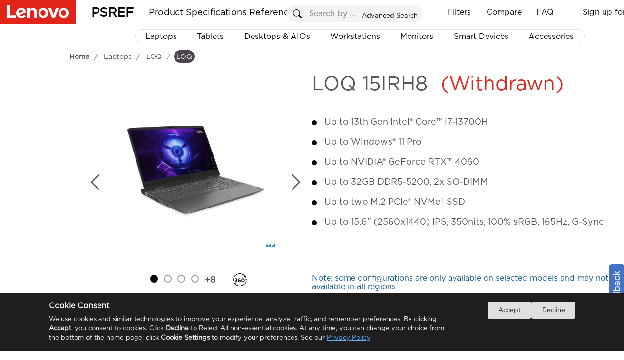

--- FILE ---
content_type: text/html
request_url: https://psref.lenovo.com/Product/LOQ/LOQ_15IRH8
body_size: 13876
content:
<!DOCTYPE html>
<html xmlns="http://www.w3.org/1999/xhtml">
<head runat="server">
    <meta http-equiv="Access-Control-Allow-Origin" content="*" />
    <meta http-equiv="Content-Type" content="text/html; charset=utf-8" />
    <meta property="og:title" content="PSREF" />
    <meta property="og:description" content="Lenovo Product Specifications Reference" />
    <meta property="og:image" content="https://psrefstuff.lenovo.com/syspool/logo/PSREF_logo.png" />
    <meta property="og:image:type" content="image/png" />
    <title>Product Specifications Reference(PSREF) Product</title>
    <link type="image/x-icon" rel="shortcut icon" href="/favicon.ico" />
    <link type="image/x-icon" rel="bookmark" href="/favicon.ico" />
    <link type="image/x-icon" rel="icon" href="/favicon.ico" />
    <link rel="stylesheet" href="/Styles/Site.css?v=1.20251224" />
    <link rel="stylesheet" href="/frameworkFiles/jquery-ui.min.css?v=1.20251224" />
    <link rel="stylesheet" href="/Styles/pagestyle.css?v=1.20251224" />
    <link rel="stylesheet" href="/frameworkFiles/squareloading.css?v=1.20251224" />
    <link rel="stylesheet" href="/v2/css/index.css?v=1.20251224" />
    <link rel="stylesheet" href="/v2/css/home.css?v=1.20251224" />
    <link rel="stylesheet" href="/v2/css/menu.css?v=1.20251224" />
    <link rel="stylesheet" href="/Styles/ProductConfigurationDetail.css?v=1.20251224" />
    <link rel="stylesheet" href="/frameworkFiles/FixedTable/fixed-table.css?v=1.20251224" />
    <link rel="stylesheet" href="/Content/spec_module/index.css?v=1.20251224" />
    <link rel="stylesheet" href="/Content/tom-select/tom-select.css?v=1.20251224" />
    <link rel="stylesheet" href="/Styles/note_tooltip.css?v=1.20251224" />
    <style type="text/css">
        .as_showmodel .compare_button {
            display: inline-table !important;
            line-height: 41px;
            padding-right: 25px;
            margin-right: 0px !important;
            border-right: 0px solid #dfe6ec;
        }

        .head_sorting {
            display: none;
        }

        .copy_modelcode {
            width: 17px;
            position: relative;
            left: 10px;
            top: 3px;
            cursor: pointer;
        }

        .copy_anime {
            font-weight: 100 !important;
        }

        .as_showmodel th:first-child:not(.td_group__header) {
            width: 150px;
        }

        .as_showmodel th:first-child:not(.td_group__header),
        .as_showmodel td:first-child:not(.td_group__header) {
            position: relative;
            padding-right: 10px;
            padding-left: 45px;
            text-align: left;
        }

        .as_showmodel tbody tr th {
            position: relative;
        }

        .as_showmodel .head_operation {
            position: absolute;
            top: 0;
            left: 0;
            height: 100%;
            width: 35px;
            background-color: #fff;
            cursor: pointer;
        }


        .filtered-head-blue {
            background-color: #294E95 !important;
            color: white !important;
        }

            .filtered-head-blue .filtering {
                background-color: white !important;
                background: url(/content/svg/filter_select_x30.svg) no-repeat center;
            }


        .filtering {
            position: absolute;
            top: 50%;
            left: 50%;
            background: url(/content/svg/filter_unselect_x30.svg) no-repeat center;
            transform: translate(-50%, -50%);
            background-size: 25px 25px !important;
        }

        .as_showmodel thead tr > * {
            position: sticky;
            top: 0;
            background-color: white;
            padding-right: 85px;
            z-index: 5;
        }

        .ss_btnx {
            right: 32px;
        }

        .as_showmodel td {
            max-width: 384px;
            min-width: 384px;
            white-space: pre-wrap;
            padding-left: 10px;
            padding-top: 10px;
            padding-bottom: 10px;
            line-height: 24px;
            position: relative;
        }

        .as_showmodel tr.highlight td {
            background-color: #D2F0FC !important;
        }

        thead tr td {
            position: relative;
        }

            thead tr td > b {
                position: absolute;
                right: 0;
                top: 50%;
                transform: translateY(-50%);
            }

        #exampleTableDIV a {
            margin-left: 0;
            font-weight: 600;
        }

        .as_showmodel th:first-child:not(.td_group__header),
        .as_showmodel td:first-child:not(.td_group__header),
        .as_showmodel td,
        .as_showmodel th {
            border-color: #E6E2E4;
            border-right: 0px;
            border-left: 0;
        }

        .as_showmodel thead tr th,
        .as_showmodel thead tr td {
            border-top: 1px solid #333;
        }

        .as_showmodel thead tr td {
            background-color: #1E0013 !important;
            border: 0;
            border-left: 1px solid white;
            border-right: 1px solid white;
        }

            .as_showmodel thead tr td a {
                color: white;
            }

        .as_showmodel th:first-child:not(.td_group__header) {
            background-color: #d0cecf;
            color: rgb(85, 85, 85);
            cursor: pointer;
        }

        .as_showmodel tr:hover {
            background-color: unset;
        }

        .td-col.highlight-col {
            background-color: #eef1f6 !important;
            border-left: 1px solid #E6E2E4 !important;
            border-right: 1px solid #E6E2E4 !important;
        }

        .td_group__header2.highlight-col {
            background-color: white !important;
        }

        .td_group__header.highlight-col {
            background-color: white !important;
        }

        .as_showmodel thead tr th[as_data="Model"] {
            position: sticky !important;
            top: 0;
            z-index: 5;
            border-left: 0;
            border-bottom: 0px;
        }

        .as_showmodel .compare_button {
            display: inline-block;
            padding-right: 10px;
            width: calc(60px + 20px) !important;
            text-align: right;
            font-size: 12px;
            color: white;
            background-position: left center;
            background-repeat: no-repeat;
        }

        .ss_div {
            border-radius: 5px;
            overflow: hidden;
            border-color: #ddd;
        }

        #btn_where_like_Server {
            background-color: #294E95;
        }

        #where_like_Server::placeholder {
            font-style: italic;
            font-size: 12px;
            color: #aaa;
            font-weight: 600;
            transform-origin: left;
        }

        .remove_compare {
            background: url(/images/remove_compare_white.png) no-repeat center;
            background-size: 15px 16px;
        }

        .add_compare {
            background: url(/images/add_compare_white.png) no-repeat center;
            background-size: 15px 16px;
        }

        .as_showmodel tbody tr th.td_group__header {
            position: relative;
            height: 34px;
            line-height: 34px;
            text-align: left;
            padding-left: 35px;
            color: #dc291e;
            font-size: 130%;
            z-index: 4;
            border-left: none;
            border-right: 1px solid white !important;
            border-top: none;
            border-bottom: 1px solid #E6E2E4;
            cursor: pointer;
            user-select: none;
        }

        .as_showmodel th:first-child {
            background-color: white;
        }

        .td_group__header::before {
            content: "";
            position: absolute;
            top: 50%;
            left: 10px;
            width: 10px;
            height: 10px;
            border-top: 2px solid #ABA8B1;
            cursor: pointer;
            border-right: 2px solid #ABA8B1;
            transform: translateY(-50%) rotate(45deg);
            transition: transform 0.3s ease;
            border-radius: 1px;
        }

        .td-col-info {
            border-left: 1px solid #E6E2E4 !important;
            border-right: 1px solid #E6E2E4 !important;
        }

        .as_showmodel table {
            border-collapse: collapse;
        }

        .td_group__header.expanded::before {
            transform: translateY(-50%) rotate(135deg);
        }

        #as_differences {
            position: relative;
            top: 2px;
            cursor: pointer;
        }

        #divModels b {
            user-select: none;
            line-height: 43px;
        }

        .as_showmodel thead tr th[as_data='Model'] {
            z-index: 6;
            background-color: #1E0013 !important;
            color: white;
            border: 0;
        }

            .as_showmodel thead tr th[as_data='Model'] span {
                color: white;
            }

        .as_showmodel th:first-child, .as_showmodel td:first-child {
            position: sticky !important;
            border-right: 1px solid #dfe6ec !important;
        }

        .ss_btny {
            background-image: url('/images/search.svg');
            background-repeat: no-repeat;
            background-size: 70% auto;
            background-position: center center;
            background-color: #e0e0e0;
        }

        .ss_div {
            position: static;
            width: 260px;
        }

        .ss_txt {
            width: 215px;
        }

        .top_btn {
            float: left;
        }

        .productsearchremark {
            left: 5px;
            top: 29px;
            width: 245px !important;
        }

        #divModels .first_line {
            display: grid;
            grid-template-columns: repeat(auto-fit, minmax(80px, auto));
            height: 40px;
            position: absolute;
            width: 100%;
            justify-content: space-between;
        }

        .ckrdForSearch {
            position: relative;
            top: 2px;
        }

        .as_showmodel td:nth-child(odd) {
            background-color: #f9f9f9;
        }

        .as_showmodel td:nth-child(even) {
            background-color: white;
        }

        .TopSeller {
            padding: 0px;
        }

        #search_model_panel {
            width: 270px;
            margin-left: 0px;
            float: none;
            display: inline-grid;
            top: 0;
        }

        #exportbox {
            right: 0;
            margin-left: 2px;
            float: none;
            display: inline-grid;
            width: 135px;
            height: 27px;
            border-radius: 3px;
            top: 1px;
        }

            #exportbox a {
                width: 27px;
                height: 27px;
                display: block;
                float: right;
                border-radius: 5px;
                position: absolute;
                right: -32px;
                padding-left: 0px;
                top: 0px;
                background-size: 27px 27px;
                background: url(https://psrefstuff.lenovo.com/images/icon_close_big.png) no-repeat center;
            }

            #exportbox div {
                line-height: 27px;
            }

        #example-two .top_btn {
            top: 0px !important;
            right: 0;
            position: static;
        }

        #showLoadingCount {
            float: left;
            position: static;
        }

        .as_mask_layer_content > .left {
            height: 100%;
        }

        .as_select_color {
            position: relative;
            top: 0;
        }

        #dialog_filter input[type="checkbox"] {
            appearance: none;
            -webkit-appearance: none;
            -moz-appearance: none;
            width: 13px;
            height: 13px;
            border: 1px solid #ccc;
            border-radius: 2px;
            outline: none;
            cursor: pointer;
            position: relative;
        }

            #dialog_filter input[type="checkbox"]:checked {
                background-color: #294E95;
                border-color: #294E95;
            }

                #dialog_filter input[type="checkbox"]:checked::after {
                    content: "✓";
                    position: absolute;
                    top: 50%;
                    left: 50%;
                    transform: translate(-50%, -50%);
                    color: white;
                    font-size: 12px;
                }

        .clear_filters {
            height: 28px;
            border-radius: 3px;
            position: relative;
            top: 1px;
            font-size: 14px;
            width: 100px;
            color: white;
            background-color: #DCDCDC;
            cursor: pointer;
            margin-left: 5px;
        }

            .clear_filters.active {
                background-color: #294E95;
            }

        #where_like_Server::placeholder {
            font-weight: 100;
        }

        .dialog_modelcode {
            padding-top: 0 !important;
        }

        .as_search_modelcode_contains {
            padding-bottom: 10px;
            position: sticky;
            top: 0px;
            width: 100%;
            padding-top: 10px;
            background-color: white;
            z-index: 5;
        }

        .as_search_modelcode {
            border: solid 1px #ABA8B1;
            width: calc(100% - 20px);
            padding-right: 20px;
            line-height: 24px;
            padding-left: 2px;
            font-size: 14px !important;
        }

        .as_search_modelcode::placeholder {
            font-size: 14px !important;
        }

        .filter_dialog_note {
            position: absolute;
            bottom: 5px;
            left: 10px;
            color: #0d5c91;
            font-size: 9px;
            line-height: 14px;
            max-width: 360PX;
            font-weight: 100;
            z-index: 10;
            font-size: 13px;
            white-space: normal;
        }

        #dialog_filter {
            position: relative;
        }

        .ui-dialog.filterDialogs {
            position: relative;
        }

        .custom-button {
            position: absolute;
            left: 12px;
            outline: none;
        }

        .export {
            width: 70px !important;
        }

        .as_model_clear {
            background: url(https://psrefstuff.lenovo.com/images/icon_delete.png) no-repeat scroll;
            border: none;
            cursor: pointer;
            height: 17px;
            position: absolute;
            top: 14px;
            width: 19px;
            right: 0px;
        }

        .sl_RegionSelect {
            line-height: 24px;
            font-size: 12px;
            width: 128px;
            height: 24px;
            position: relative;
            top: 5px;
            border: 1px solid #4E444E;
            cursor: pointer;
            background: url(/Content/svg/dropdown_arrow.svg) no-repeat right;
            background-size: 15px 25px !important;
            padding-left: 2px;
            padding-right: 15px;
            user-select: none;
            white-space: nowrap;
            overflow: hidden;
            text-overflow: ellipsis;
        }

        .class_filter_blue {
            background-color: #294E95 !important;
            color: white !important;
        }

        .product_show_item_title {
            position: relative;
            WIDTH: 100%;
            DISPLAY: inline;
        }

        .as_show_right h2 {
            line-height: 44px;
        }

        .original-name, .marketing-name {
            line-height: 48px;
        }

        .marketing-name {
            position: absolute;
            left: 0;
            top: 0;
            display: none;
            background-color: #E6E2E4;
        }


        .as_show_right .marketing-name {
            line-height: 48px;
        }



        #pro_name .marketing-name {
            line-height: 48px;
        }

        .as_info_productName, .product_show_item_title {
            height: 30px;
            line-height: 30px;
        }

        .product_show_item_title_parent:hover .original-name {
            visibility: hidden;
            position: absolute;
        }

        .product_show_item_title_parent:hover .marketing-name {
            visibility: visible;
            display: inline;
            position: relative;
            user-select: text;
        }

        .breadcrumb_panel {
            top: 7px;
        }

        .mianDesktop h1 {
            position: relative;
            top: 10px;
        }

        .as_layer_button_note {
            position: absolute;
            font-size: 14px;
            bottom: 0px;
            margin: 0 auto;
            color: #555555;
            background-color: #ffffff36;
        }

        .as_photo_note_close {
            background: url(https://psrefstuff.lenovo.com/images/icon_delete.png) no-repeat scroll;
            border: none;
            cursor: pointer;
            display: inline;
            height: 13px;
            width: 19px;
        }

        .note_icon {
            position: absolute;
            width: 18px;
            padding-left: 5px;
            cursor: pointer;
        }

        .value_note {
            padding-top: 3px;
        }

        .mianDesktop .icon_country_region_note {
            padding-top: 8px;
            padding-left: 4px;
            line-height: 26px;
            cursor: pointer;
            display: inline-block;
        }

            .mianDesktop .icon_country_region_note div.noteContentPanel {
                display: none;
                z-index: 10002;
                position: absolute;
                max-width: 580px;
                background-color: white;
                border: 1px solid darkgrey;
                border-radius: 5px;
                top: 30px;
                margin-left: 10px;
                font-size: 14px;
                font-weight: normal;
                padding: 8px;
                min-height: 20px;
                box-shadow: 2px 2px 5px 2px #c1c1c1;
                line-height: 22px;
            }

        .icon_country_region_note .noteContentPanel .noteContentItem {
            line-height: 22px;
            white-space: pre-wrap !important;
        }

        .icon_country_region_note .noteContentPanel .noteContentList {
            list-style: decimal;
            list-style-position: outside;
            margin-left: 20px;
            line-height: 30px;
            white-space: pre-wrap;
        }

        #div_mask_product_overview {
            background-color: #666666a8;
            display: flex;
            justify-content: center;
            align-items: center;
        }

            #div_mask_product_overview .as_left_title {
                position: absolute;
                padding: 0;
                padding-left: 10px;
                padding-top: 10px;
                width: 98%;
                border-radius: 10px;
                background-color: white;
            }

            #div_mask_product_overview.as_mask_layer .as_mask_layer_content {
                height: 80%;
                width: 80%;
            }

            #div_mask_product_overview .as_cancel_button {
                right: 13px;
                top: 5px;
            }

            #div_mask_product_overview .as_overview_content {
                height: 100%;
            }

            #div_mask_product_overview .as_overview_img {
                margin-top: 0;
                padding-top: 25px;
            }

            #div_mask_product_overview .as_center_container {
                display: block;
                overflow-y: auto;
            }

            #div_mask_product_overview .right {
                overflow-y: auto;
                border-radius: 10px;
            }

                #div_mask_product_overview .right::-webkit-scrollbar-track {
                    border-radius: 10px;
                }

            #div_mask_product_overview .as_overview_img img {
                max-height: 50vh;
            }
    </style>

                              <script>!function(e){var n="https://s.go-mpulse.net/boomerang/";if("False"=="True")e.BOOMR_config=e.BOOMR_config||{},e.BOOMR_config.PageParams=e.BOOMR_config.PageParams||{},e.BOOMR_config.PageParams.pci=!0,n="https://s2.go-mpulse.net/boomerang/";if(window.BOOMR_API_key="EAHL9-X4DA3-FW2FQ-TF9NY-WECDA",function(){function e(){if(!o){var e=document.createElement("script");e.id="boomr-scr-as",e.src=window.BOOMR.url,e.async=!0,i.parentNode.appendChild(e),o=!0}}function t(e){o=!0;var n,t,a,r,d=document,O=window;if(window.BOOMR.snippetMethod=e?"if":"i",t=function(e,n){var t=d.createElement("script");t.id=n||"boomr-if-as",t.src=window.BOOMR.url,BOOMR_lstart=(new Date).getTime(),e=e||d.body,e.appendChild(t)},!window.addEventListener&&window.attachEvent&&navigator.userAgent.match(/MSIE [67]\./))return window.BOOMR.snippetMethod="s",void t(i.parentNode,"boomr-async");a=document.createElement("IFRAME"),a.src="about:blank",a.title="",a.role="presentation",a.loading="eager",r=(a.frameElement||a).style,r.width=0,r.height=0,r.border=0,r.display="none",i.parentNode.appendChild(a);try{O=a.contentWindow,d=O.document.open()}catch(_){n=document.domain,a.src="javascript:var d=document.open();d.domain='"+n+"';void(0);",O=a.contentWindow,d=O.document.open()}if(n)d._boomrl=function(){this.domain=n,t()},d.write("<bo"+"dy onload='document._boomrl();'>");else if(O._boomrl=function(){t()},O.addEventListener)O.addEventListener("load",O._boomrl,!1);else if(O.attachEvent)O.attachEvent("onload",O._boomrl);d.close()}function a(e){window.BOOMR_onload=e&&e.timeStamp||(new Date).getTime()}if(!window.BOOMR||!window.BOOMR.version&&!window.BOOMR.snippetExecuted){window.BOOMR=window.BOOMR||{},window.BOOMR.snippetStart=(new Date).getTime(),window.BOOMR.snippetExecuted=!0,window.BOOMR.snippetVersion=12,window.BOOMR.url=n+"EAHL9-X4DA3-FW2FQ-TF9NY-WECDA";var i=document.currentScript||document.getElementsByTagName("script")[0],o=!1,r=document.createElement("link");if(r.relList&&"function"==typeof r.relList.supports&&r.relList.supports("preload")&&"as"in r)window.BOOMR.snippetMethod="p",r.href=window.BOOMR.url,r.rel="preload",r.as="script",r.addEventListener("load",e),r.addEventListener("error",function(){t(!0)}),setTimeout(function(){if(!o)t(!0)},3e3),BOOMR_lstart=(new Date).getTime(),i.parentNode.appendChild(r);else t(!1);if(window.addEventListener)window.addEventListener("load",a,!1);else if(window.attachEvent)window.attachEvent("onload",a)}}(),"".length>0)if(e&&"performance"in e&&e.performance&&"function"==typeof e.performance.setResourceTimingBufferSize)e.performance.setResourceTimingBufferSize();!function(){if(BOOMR=e.BOOMR||{},BOOMR.plugins=BOOMR.plugins||{},!BOOMR.plugins.AK){var n=""=="true"?1:0,t="",a="amkv3rlio64q22lm6raa-f-0c67555aa-clientnsv4-s.akamaihd.net",i="false"=="true"?2:1,o={"ak.v":"39","ak.cp":"476774","ak.ai":parseInt("307559",10),"ak.ol":"0","ak.cr":10,"ak.ipv":4,"ak.proto":"h2","ak.rid":"1521b93f","ak.r":35417,"ak.a2":n,"ak.m":"x","ak.n":"essl","ak.bpcip":"3.21.93.0","ak.cport":50692,"ak.gh":"104.119.189.206","ak.quicv":"","ak.tlsv":"tls1.3","ak.0rtt":"","ak.0rtt.ed":"","ak.csrc":"-","ak.acc":"","ak.t":"1768748096","ak.ak":"hOBiQwZUYzCg5VSAfCLimQ==qHMAh0V1xxHisHMDc6aguxnhnZIGbHMbPhYYZsSCoVX8f+9oX5wxoxg4tMxWRVaTOlQ60Clha1Z0wSgg5AKG4GVEsM2/CtiEeDZN4FAOoQnhqOgshmJ8v23WbdtqnMEQBilaSGVJGvulbI9X7Wjpw4cpeED/7kAKPeqyaZejzWEQe6QHYIzs38eNF9RtQ+ExWeoxEQ9JGhrVtDOPccvv7nPlO3eMLA6bJbeQV7/A4nmx6YYY+4kzMQhgxyZAy8ORtX/uJziTw2uUi1RZjy9G641puXhKLasc+siTYYngzs1/iVKZaWwVizNBCszwMztRlo7mqPiNU/bNAO/Ket3t3YZazZX3LXgUmSzU81tJhMmRn60A86ftTkTh9T/V/jszhwaNQ/S0+pCUhCTT1PUcnEkVzCQQeWQRgsmsbQaJhmU=","ak.pv":"30","ak.dpoabenc":"","ak.tf":i};if(""!==t)o["ak.ruds"]=t;var r={i:!1,av:function(n){var t="http.initiator";if(n&&(!n[t]||"spa_hard"===n[t]))o["ak.feo"]=void 0!==e.aFeoApplied?1:0,BOOMR.addVar(o)},rv:function(){var e=["ak.bpcip","ak.cport","ak.cr","ak.csrc","ak.gh","ak.ipv","ak.m","ak.n","ak.ol","ak.proto","ak.quicv","ak.tlsv","ak.0rtt","ak.0rtt.ed","ak.r","ak.acc","ak.t","ak.tf"];BOOMR.removeVar(e)}};BOOMR.plugins.AK={akVars:o,akDNSPreFetchDomain:a,init:function(){if(!r.i){var e=BOOMR.subscribe;e("before_beacon",r.av,null,null),e("onbeacon",r.rv,null,null),r.i=!0}return this},is_complete:function(){return!0}}}}()}(window);</script></head>

<body style="overflow-y: inherit; position: relative; background-color: white; overflow-y: hidden;">
    <!--where to buy 悬浮弹窗-->
    <div id="wheretobuy" style="">
        <div class="wheretobuy_header">
            <img class="wheretobuy_header_close_icon" onclick="fn_wheretobuy_close()" src="/Content/icon/newsletter_close.png" />
        </div>
        <table style="border-collapse: collapse; border: 1px solid gray">
            <tr>
                <td style="border: 1px solid gray; vertical-align: top; background-color: white;">
                    <div style="margin: 20px; flex: 1">
                        <div style="">
                            <div style="display: inline-block; float: left; width: 100px">
                                <svg width="80" height="80" viewBox="15 0 200 240" xmlns="http://www.w3.org/2000/svg" xml:space="preserve" overflow="hidden">
                                <defs>
                                <clipPath>
                                <rect x="210" y="282" width="222" height="236" />
                      </clipPath>
                    </defs>
                                <g clip-path="url(#clip0)" transform="translate(-210 -282)">
                                <path d="M431.5 422.598 431.5 319.118 237.746 319.118 237.746 306.607C237.731 293.299 227.032 282.515 213.83 282.5L213.527 282.5C211.855 282.5 210.5 283.866 210.5 285.552 210.5 287.237 211.855 288.603 213.527 288.603L213.83 288.603C223.691 288.613 231.682 296.668 231.692 306.607L231.692 459.487C231.706 470.783 240.443 480.116 251.63 480.784 242.382 486.538 239.513 498.759 245.221 508.08 250.929 517.402 263.054 520.294 272.302 514.541 281.55 508.787 284.419 496.566 278.711 487.244 277.124 484.652 274.966 482.464 272.404 480.848L384.721 480.848C375.51 486.662 372.719 498.902 378.487 508.186 384.256 517.47 396.399 520.283 405.61 514.469 414.82 508.654 417.611 496.415 411.843 487.131 410.263 484.588 408.132 482.44 405.61 480.848L428.473 480.848C430.145 480.848 431.5 479.482 431.5 477.796 431.5 476.111 430.145 474.745 428.473 474.745L252.883 474.745C244.528 474.735 237.756 467.91 237.746 459.487L237.746 440.907ZM395.171 511.363C387.647 511.363 381.548 505.215 381.548 497.631 381.548 490.047 387.647 483.899 395.171 483.899 402.695 483.899 408.794 490.047 408.794 497.631 408.786 505.211 402.691 511.354 395.171 511.363ZM261.966 511.363C254.442 511.363 248.342 505.215 248.342 497.631 248.342 490.047 254.442 483.899 261.966 483.899 269.49 483.899 275.589 490.047 275.589 497.631 275.58 505.211 269.486 511.354 261.966 511.363ZM237.746 361.839 280.13 361.839 280.13 392.354 237.746 392.354ZM377.007 392.354 334.623 392.354 334.623 361.839 377.007 361.839ZM383.062 361.839 425.445 361.839 425.445 392.354 383.062 392.354ZM334.623 398.457 377.007 398.457 377.007 421.615 334.623 425.616ZM328.568 426.192 286.185 430.193 286.185 398.457 328.568 398.457ZM334.623 355.736 334.623 325.221 377.007 325.221 377.007 355.736ZM328.568 355.736 286.185 355.736 286.185 325.221 328.568 325.221ZM328.568 361.839 328.568 392.354 286.185 392.354 286.185 361.839ZM237.746 398.457 280.13 398.457 280.13 430.77 237.746 434.77ZM383.062 421.038 383.062 398.457 425.445 398.457 425.445 417.038ZM425.445 355.736 383.062 355.736 383.062 325.221 425.445 325.221ZM280.13 325.221 280.13 355.736 237.746 355.736 237.746 325.221Z" stroke="#000000" stroke-width="0.458333" stroke-miterlimit="8" fill-rule="evenodd" />
                    </g>
                  </svg>
                            </div>
                            <div style="margin-left: 110px; margin-right: 20px">
                                <div style="font-size: 20px; font-weight: 600">
                                    Where to buy
                                </div>
                                <div>
                                    <p>
                                        You can purchase Lenovo products online, shop direct from Lenovo or via selected retailers and resellers.
                                    </p>
                                    <p>
                                        Please note that the models showing on PSREF may not be available in your country. Please check with Lenovo local sales or business partners for the availability.
                                    </p>
                                </div>
                            </div>
                        </div>
                        <div style="margin-top: 20px; margin-left: 110px; width: 80%; line-height: 30px;">
                            <div style="display: inline-block; font-size: 16px; font-weight: 600;">
                                Select your location
                            </div>
                            <div style="display: inline-block; margin-left: 20px">
                                <select id="sl_WhereToBuy" style="min-width: 160px; background-color: #ffffff; background-image: none !important; filter: none !important; border: 1px solid #e5e5e5; outline: none; height: 25px !important; line-height: 30px; border-radius: 5px;"></select>
                            </div>
                        </div>
                    </div>
                </td>
                <td style=" border: 1px solid gray; vertical-align: top; background-color: white;">
                    <div style="margin: 20px; flex: 1">
                        <div style="">
                            <div style="display: inline-block; float: left; width: 100px">
                                <img src="/Content/icon/find_a_dealer.svg" />
                            </div>
                            <div style="margin-left: 110px; margin-right: 20px">
                                <div style="font-size: 20px; font-weight: 600">
                                    Find a dealer
                                </div>
                                <div>
                                    <p>
                                        Lenovo has an extensive and knowledgeable network of business partners who are available to help you choose from a range of PCs, accessories and unique technologies.
                                    </p>
                                </div>
                                <div>
                                    <a href="https://support.lenovo.com/partnerlocator" title="Search now" target="_blank" style="font-size: 14px; font-weight: 600" latag="latag_pc_psref_product_finddealer">
                                        Search now >
                                    </a>
                                </div>
                            </div>
                        </div>
                    </div>
                </td>
            </tr>
        </table>
    </div>
    <div class="footer" style="display: none"></div>
    <div id="virtualDivForMainPanelLocation"></div>
    <div class="mainNewbg psrefmainpanel" id="DivPSREFMainPanel">
        <div title="Feedback" id="master_feedbackdiv" class="alert_default feedback">
            <div>
                <label for="feedback_email">Email:</label><input type="text" name="f_b_email" id="f_b_email" />
                <textarea rows="6" id="f_b_content" maxlength="900" placeholder="If you hava any advices or questions,please enter your comments in this page,we will reply you as soon as possible."></textarea>
                <input type="button" value="SUBMIT" id="f_b_btnsubmit" class="alt_sub" />&nbsp;&nbsp;&nbsp;
                <input type="button" value="Cancel" class="alt_canel" id="f_b_btncancel" onclick="javascript: $('#master_feedbackdiv').dialog('close');" />
            </div>
        </div>
        <div title="Favorite" id="master_favoritediv" class="alert_default favorite">
            <div>
                <label for="txt_fav_title">Name:</label>
                <input type="text" value="demo" id="txt_fav_title" />
                <input type="button" value="OK" id="fav_btnOk" class="alt_ok" />
            </div>
            <ul id="oldfavoritelist" data-frist="1" class="favoritelist"></ul>
        </div>
        <form id="form1" runat="server">
            <div>
                <input type="hidden" id="hidTableHeaderFilter" value="" />
                <input type="hidden" id="DTFC_LeftBodyWrapper_height" value="" />
                <input type="hidden" id="hidJsonData" value="" />
                <input type="hidden" id="as_product_id" value="" />
                <input type="hidden" id="as_product_name" value="" />
                <input type="hidden" id="hidProductKey" value="" />
                <input type="hidden" id="as_product_key" value="" />
                <input type="hidden" id="hidProductLine" value="" />
                <input type="hidden" id="hidClassification" value="" />
                <input type="hidden" id="as_info_IsDigitalSpec" value="{}" />
                <input type="hidden" id="hid_ProductWithdraw" value="" />
                <input type="hidden" id="hidMachineTypeQuery" value="" />
                <input type="hidden" id="as_info_sc" value="" />
                <input type="hidden" id="hid_PhotoList" value="" />
                <input type="hidden" id="hid_SearchFilterText" value="" />
                <input type="hidden" id="hid_CompareModelCountLimit" value="10" />
                <input type="hidden" id="hidCountrySalesogJson" value="{}" />
                <div id="tableHeadFilterDIV" style="display: none"></div>
                <div id="div_mask_product_photo"
                     class="as_mask_layer"
                     style="display: none">
                    <div class="as_mask_layer_content">
                        <p class="as_left_title product_show_item_title_parent">
                            <span class="as_info_productName product_show_item_title" onclick="fn_info_productName_click()" style="cursor: pointer"></span>
                            <span style="color: #dc291e; margin-left: 15px" class="as_info_IsWithdraw">
                                (Withdrawn)
                            </span>
                        </p>
                        <div class="as_share_button" onclick="fn_share_click()">
                            <img src="/Content/icon/copy2.png" />
                        </div>
                        <div class="as_cancel_button">
                            <svg style="border-radius: 100%" xmlns="http://www.w3.org/2000/svg" width="36" height="36" fill="currentColor" class="bi bi-x-circle" viewBox="0 0 16 16">
                                <path d="M8 15A7 7 0 1 1 8 1a7 7 0 0 1 0 14zm0 1A8 8 0 1 0 8 0a8 8 0 0 0 0 16z" />
                                <path style="fill: black" d="M4.646 4.646a.5.5 0 0 1 .708 0L8 7.293l2.646-2.647a.5.5 0 0 1 .708.708L8.707 8l2.647 2.646a.5.5 0 0 1-.708.708L8 8.707l-2.646 2.647a.5.5 0 0 1-.708-.708L7.293 8 4.646 5.354a.5.5 0 0 1 0-.708z" />
                            </svg>
                        </div>

                        <div class="left">
                            <!--as_mask_title-->
                            <div class="top" style="min-height: 40px; height: 10%; "></div>
                            <div class="top2" style=" min-height: 36px; height: 7%;">
                                <div class="as_select_color">
                                    <img class="as_select_color_img" src="data:image/svg+xml,%3csvg xmlns='http://www.w3.org/2000/svg' viewBox='0 0 16 16'%3e%3cpath fill='none' stroke='%23444e5a' stroke-linecap='round' stroke-linejoin='round' stroke-width='2' d='m2 5 6 6 6-6'/%3e%3c/svg%3e" />
                                    <select id="select-beast" style="width: 95%" class="as_casecolor" placeholder="Select a color"></select>
                                </div>
                            </div>
                            <div class="center" style="height: 40px;">
                                <p class="thumbnail_current_statistic"></p>
                            </div>
                            <div class="bottom" style="min-height: 690px; height: max-content; ">
                                <div class="bottom-left" id="as_thumbnails">
                                    <button id="up-btn" class="scroll-btn">▲</button>
                                    <div class="thumbnails"></div>
                                    <button id="down-btn" class="scroll-btn">▼</button>
                                </div>
                                <div class="bottom-right">
                                    <div class="zoomSliderBtn" id="ZoomIn" title="Zoom in" style="left: 206px">
                                        +
                                    </div>
                                    <div class="zoomSliderBtn" id="ZoomOut" title="Zoom out">
                                        -
                                    </div>
                                    <div class="slider-container">
                                        <input type="range" id="zoomSlider" min="1" max="3" step="0.01" value="1" />
                                        <span id="rangeValue" style=""></span>
                                    </div>

                                    <div class="dot_svg_3602">
                                        <img src="/Content/icon/360long.svg" style="width: 65px; position: relative; top: 15px; right: -1px;" />
                                    </div>
                                    <img class="svg_3d as_hide" onclick="fn_as_3d_show()" src="/Content/icon/3D.svg" style="position: absolute; top: 77px; left: 135px; width: 44px;" />
                                </div>
                            </div>
                        </div>
                        <div class="right">
                            <div class="as_center_container">
                                <div class="as_video"></div>
                                <div class="image-container" id="as_zoomableImage">
                                    <svg class="left_arrow" onclick="scrollUp()" style="width: 60px; height: 500px" xmlns="http://www.w3.org/2000/svg" width="16" height="16" class="bi bi-chevron-left" viewBox="0 0 16 16">
                                        <path fill-rule="evenodd" d="M11.354 1.646a.5.5 0 0 1 0 .708L5.707 8l5.647 5.646a.5.5 0 0 1-.708.708l-6-6a.5.5 0 0 1 0-.708l6-6a.5.5 0 0 1 .708 0z"></path>
                                    </svg>
                                    <img id="zoomableImage" src="" alt="Zoomable Image" />
                                    <svg class="right_arrow" onclick="scrollDown()" style="width: 60px; height: 500px" xmlns="http://www.w3.org/2000/svg" width="16" height="16" class="bi bi-chevron-right" viewBox="0 0 16 16">
                                        <path fill-rule="evenodd" d="M4.646 1.646a.5.5 0 0 1 .708 0l6 6a.5.5 0 0 1 0 .708l-6 6a.5.5 0 0 1-.708-.708L10.293 8 4.646 2.354a.5.5 0 0 1 0-.708z"></path>
                                    </svg>
                                </div>
                            </div>
                        </div>
                        <div class="as_layer_button_note">
                            <p>The product images are for illustration purposes only. The actual product appearance, ports, keyboard layout, and accessories may vary between models.<button type="button" class="as_photo_note_close" onclick="fn_photo_note_close()" title="Clear" style=""></button></p>
                        </div>
                    </div>
                    <div title="Select product to compare" id="generalcompareproductAddMore" class="alert_default alt_newsletter">
                        <div id="dialog_top_panle_title"></div>
                        <table id="generalcompareproduct_table">
                            <tr>
                                <th>Product Line:</th>
                                <td>
                                    <select id="sl_AddCompareProductLine" name=""></select>
                                </td>
                            </tr>
                            <tr>
                                <th>Series:</th>
                                <td>
                                    <select id="sl_AddCompareSeries" name=""></select>
                                </td>
                            </tr>
                            <tr>
                                <th>Product:</th>
                                <td>
                                    <select id="sl_AddCompareProduct" name=""></select>
                                </td>
                            </tr>
                            <tr>
                                <td colspan="2" style="height: 10px">
                                    <hr />
                                </td>
                            </tr>
                            <tr>
                                <th>Search:</th>
                                <td>
                                    <input type="text" id="txt_AddCompareSearch" autocomplete="off" maxlength="200" />
                                    <div type="button" id="btn_ClearCompareSearch" onclick="$('#txt_AddCompareSearch').val('');"></div>
                                    <div id="div_AddComparePromptPanel" style="display: none">
                                        <ul></ul>
                                    </div>
                                </td>
                            </tr>
                            <tr>
                                <td colspan="2">
                                    <div id="div_ProductListForComparePanel"></div>
                                </td>
                            </tr>
                            <tr></tr>
                        </table>
                        <div id="div_CompareProductListPanel"></div>
                        <div id="dialogBottomBottonPanel">
                            <a href="javascript:;" onclick="AddTempCompareProduct();">Compare</a>
                        </div>
                    </div>
                </div>
                <div id="window_3d" class="as_mask_layer" style="display: none"></div>
                <div id="div_mask_product_overview" class="as_mask_layer" style="display: none">
                    <div class="as_mask_layer_content">
                        <p class="as_left_title product_show_item_title_parent">
                            <span class="as_info_productName product_show_item_title"></span>
                            <span style="color: #dc291e; margin-left: 15px" class="as_info_IsWithdraw">
                                (Withdrawn)
                            </span>
                        </p>
                        <div class="as_cancel_button">
                            <svg style="border-radius: 100%" xmlns="http://www.w3.org/2000/svg" width="36" height="36" fill="currentColor" class="bi bi-x-circle" viewBox="0 0 16 16">
                                <path d="M8 15A7 7 0 1 1 8 1a7 7 0 0 1 0 14zm0 1A8 8 0 1 0 8 0a8 8 0 0 0 0 16z" />
                                <path style="fill: black" d="M4.646 4.646a.5.5 0 0 1 .708 0L8 7.293l2.646-2.647a.5.5 0 0 1 .708.708L8.707 8l2.647 2.646a.5.5 0 0 1-.708.708L8 8.707l-2.646 2.647a.5.5 0 0 1-.708-.708L7.293 8 4.646 5.354a.5.5 0 0 1 0-.708z" />
                            </svg>
                        </div>
                        <div class="right">
                            <div class="as_center_container"></div>
                        </div>
                    </div>
                </div>
                <div id="div_mask_product_dimension_diagram" class="as_mask_layer_small" style="display: none">
                    <div class="as_mask_layer_content">
                        <div class="as_cancel_button">
                            <svg style="border-radius: 100%" xmlns="http://www.w3.org/2000/svg" width="36" height="36" fill="currentColor" class="bi bi-x-circle" viewBox="0 0 16 16">
                                <path d="M8 15A7 7 0 1 1 8 1a7 7 0 0 1 0 14zm0 1A8 8 0 1 0 8 0a8 8 0 0 0 0 16z" />
                                <path style="fill: black" d="M4.646 4.646a.5.5 0 0 1 .708 0L8 7.293l2.646-2.647a.5.5 0 0 1 .708.708L8.707 8l2.647 2.646a.5.5 0 0 1-.708.708L8 8.707l-2.646 2.647a.5.5 0 0 1-.708-.708L7.293 8 4.646 5.354a.5.5 0 0 1 0-.708z" />
                            </svg>
                        </div>
                        <div class="as_center_container"></div>
                    </div>
                </div>
                <!--主体内容 Begin-->
                <div class="mainbox">
                    <div class="mianDesktop" id="mianDesktop_content">
                        <!-- 代码开始 -->
                        <div id="page-wrap" style="margin-top: 130px !important">
                            <div id="example-two">
                                <div class="list-wrap">
                                    <div id="as_show" class="as_box">
                                        <div class="banner">
                                            <div class="as_banner" id="as_box">
                                                <div class="as_small" id="as_small_box">
                                                    <div class="slide"></div>
                                                    <div class="mask" id="mask"></div>
                                                </div>
                                            </div>
                                            <div class="as_dots_contans">
                                                <div class="dots"></div>
                                            </div>
                                            <div class="arrow next">
                                                <svg style="width: 40px; height: 40px" xmlns="http://www.w3.org/2000/svg" width="16" height="16" fill="currentColor" class="bi bi-chevron-right" viewBox="0 0 16 16">
                                                    <path fill-rule="evenodd" d="M4.646 1.646a.5.5 0 0 1 .708 0l6 6a.5.5 0 0 1 0 .708l-6 6a.5.5 0 0 1-.708-.708L10.293 8 4.646 2.354a.5.5 0 0 1 0-.708z" />
                                                </svg>
                                            </div>
                                            <div class="arrow prev">
                                                <svg style="width: 40px; height: 40px" xmlns="http://www.w3.org/2000/svg" width="16" height="16" fill="currentColor" class="bi bi-chevron-left" viewBox="0 0 16 16">
                                                    <path fill-rule="evenodd" d="M11.354 1.646a.5.5 0 0 1 0 .708L5.707 8l5.647 5.646a.5.5 0 0 1-.708.708l-6-6a.5.5 0 0 1 0-.708l6-6a.5.5 0 0 1 .708 0z" />
                                                </svg>
                                            </div>
                                        </div>
                                        <div class="as_big" id="as_big_box">
                                            <div class="as_big_contains" id="as_big_contains">
                                                <img id="as_big_image" src="" />
                                            </div>
                                        </div>
                                        <div class="as_show_right">
                                            <h2 class="product_show_item_title_parent">
                                                <span class="as_info_productName product_show_item_title"> </span>
                                                <span class="as_info_IsWithdraw" style="color: #dc291e; margin-left: 15px"></span>
                                                <span id="product_name_top_icon_two" class="product_name_top_icon two">
                                                    <img src="/Content/icon/product_dotdotdot.svg" onclick="fn_product_name_top_icon_interlayer_show()" />
                                                    <span id="product_name_top_icon_interlayer_two" class="product_name_top_icon_interlayer two" style="display: none">
                                                        <span class="interlayer_item pdf_download">
                                                            <img class="interlayer_item_img" src="/images/icons/PDF.svg" />
                                                            <span class="interlayer_item_text" style="">Specs</span>
                                                        </span>
                                                        <span class="interlayer_item" onclick="fn_wheretobuy_open();">
                                                            <img class="interlayer_item_img" src="/Content/icon/purchase.svg" />
                                                            <span class="interlayer_item_text">Purchase</span>
                                                        </span>
                                                        <span class="interlayer_item" onclick="fn_click_help();">
                                                            <img class="interlayer_item_img" src="/Content/icon/help.svg" />
                                                            <span class="interlayer_item_text">Help</span>
                                                        </span>
                                                    </span>
                                                </span>
                                            </h2>
                                            <div class="as_show_right_content"></div>
                                            <div class="as_show_right_footer" style="color: #0d5c91; background-color: white; padding-bottom: 15px;">
                                                Note: some configurations are only available on selected models and may not be available in all regions
                                            </div>
                                            <div id="breadcrumb_topFull" class="breadcrumb_panel">
                                                <ol class="breadcrumb"></ol>
                                            </div>
                                        </div>
                                    </div>
                                    <div id="example-three">
                                        <div id="pro_name">
                                            <h1 class="product_show_item_title_parent">
                                                <span style="display: inline-block; height: 30px; line-height: 30px;">
                                                    <span class="as_info_productName product_show_item_title"> </span>
                                                    <span class="as_info_IsWithdraw" style="color: #dc291e; margin-left: 15px">
                                                    </span>
                                                    <span class="product_name_top_icon">
                                                        <img src="/Content/icon/product_dotdotdot.svg" style="top: 4px" onclick="fn_product_name_top_icon_interlayer_show()" />
                                                        <span class="product_name_top_icon_interlayer hide">
                                                            <span class="interlayer_item pdf_download">
                                                                <img class="interlayer_item_img" src="/images/icons/PDF.svg" />
                                                                <span class="interlayer_item_text">Specs</span>
                                                            </span>
                                                            <span class="interlayer_item" onclick="fn_wheretobuy_open();">
                                                                <img class="interlayer_item_img" src="/Content/icon/purchase.svg" />
                                                                <span class="interlayer_item_text">Purchase</span>
                                                            </span>
                                                            <span class="interlayer_item" onclick="fn_click_help();">
                                                                <img class="interlayer_item_img" src="/Content/icon/help.svg" />
                                                                <span class="interlayer_item_text">Help</span>
                                                            </span>
                                                        </span>
                                                    </span>
                                                </span>
                                            </h1>
                                            <input type="hidden" name="search_models" id="search_models" value="" />
                                            <input type="hidden" name="search_models" id="hf_product_msg_data" value="" />
                                            <input type="hidden" name="ids" id="ides" value=" " />
                                            <div class="clear"></div>
                                            <div id="breadcrumb_bottomFull" class="breadcrumb_panel">
                                                <ol class="breadcrumb"></ol>
                                            </div>
                                        </div>
                                        <ul class="nav" id="pro_ul_nav" style="margin-bottom: 10px">
                                            <li class="tabnav">
                                                <span class="current" data="#as_site_Overview" data-div="Overview">Overview</span>
                                            </li>
                                            <li class="tabnav" style="position: relative">
                                                <span class="" data="#as_site_divModels" data-div="divModels">Models</span>
                                                <img style="left: calc(50% + 40px)" src="/images/loading_3.gif" class="as_tab_loading_img" />
                                            </li>
                                            <li class="tabnav" style="position: relative">
                                                <span class="" data="#as_site_divSpec" data-div="divSpec">Specifications</span>
                                                <img style="left: calc(50% + 68px)" src="/images/loading_3.gif" class="as_tab_loading_img" />
                                            </li>
                                            <li class="tabnav as_tab_Documentation" style="position: relative">
                                                <span class="" data="#as_site_divDocument" data-div="divDocument">Documentation</span>
                                                <img style="left: calc(50% + 75px)" src="/images/loading_3.gif" class="as_tab_loading_img" />
                                            </li>
                                            <li class="tabnav">
                                                <span class="User_Guide" data="" data-div="">User&nbsp;Guide</span>
                                            </li>
                                            <li class="tabnav" id="nav_accessories"></li>
                                            <li class="tabnav" id="nav_services"></li>
                                        </ul>
                                    </div>
                                    <div id="Overview" class="tab_view" style="display: block">
                                        <div class="as_overview_content">
                                            <div class="as_overview_img">
                                                <img src="" />
                                            </div>
                                            <div class="as_overview_tabal"></div>
                                            <div class="as_overview_notes"></div>
                                        </div>
                                    </div>
                                    <div id="divModels" class="tab_view" style="display: none">
                                        <div id="dialog_filter" title="" class="dialog">
                                        </div>
                                        <div class="TopSeller ">
                                            <div class="first_line">
                                                <div class="grid-item" style="width: 815px;">
                                                    <span style="display:inline-flex;">
                                                        <label id="sl_RegionSelect_label" style="float: left; font-size: 12px; padding-right: 5px; line-height: 35px; ">
                                                            Select Country / Region
                                                        </label>
                                                        <span id="sl_RegionSelect" class="sl_RegionSelect">Select</span>
                                                        <div class="icon_country_region_note" style="float:left;">
                                                            <svg viewBox="0 0 1024 1024" xmlns="http://www.w3.org/2000/svg" width="20" height="20"><path d="M512 958.016C266.08 958.016 65.984 757.952 65.984 512 65.984 266.08 266.08 65.984 512 65.984c245.952 0 446.016 200.064 446.016 446.016 0 245.952-200.064 446.016-446.016 446.016z m0-828.032c-210.656 0-382.016 171.36-382.016 382.016 0 210.624 171.36 382.016 382.016 382.016 210.624 0 382.016-171.36 382.016-382.016S722.624 129.984 512 129.984z" fill="#294E95"></path><path d="M464 304a1.5 1.5 0 1 0 96 0 1.5 1.5 0 1 0-96 0zM512 768c-17.664 0-32-14.304-32-32V448c0-17.664 14.336-32 32-32s32 14.336 32 32v288c0 17.696-14.336 32-32 32z" fill="#294E95"></path></svg>
                                                            <div class="noteContentPanel" style="display: none; right: auto;">
                                                                <div class="noteContentItem"></div>
                                                            </div>
                                                        </div>
                                                    </span>
                                                    <input class="clear_filters" type="button" value="Clear filters" onclick="fn_clear_filters()">
                                                    <div id="search_model_panel">
                                                        <div class="ss_div">
                                                            <input type="hidden" id="hidden_where_like_Server" />
                                                            <input name="ctl00$ContentPlaceHolder1$where_like_Server" type="text" id="where_like_Server" class="ss_txt" placeholder="Enter Model No. or other keywords" autocomplete="off" />
                                                            <button type="button" class="ss_btnx" onclick="btn_where_like_Server_Clear()" title="Clear"></button>
                                                            <input type="button" name="ctl00$ContentPlaceHolder1$btn_where_like_Server" value="" onclick="btn_where_like_Server_Click()" id="btn_where_like_Server" class="ss_btny" />
                                                            <div class="productsearchremark" style="display: none">
                                                                <p style="color: black; padding-right: 5px">
                                                                    Use ";" to split your keywords, e.g.
                                                                    "keyword1;keyword2;keyword3".
                                                                </p>
                                                                <br />
                                                                <div style="display: inline-block; font-size: 14px; height: 20px; line-height: 20px; width: 100%; text-align: center; vertical-align: middle; ">
                                                                    Keywords logic:
                                                                    <span class="ckrdForSearch" title="Result contains keyword a and keyword b">
                                                                        <input id="rd_SearchAnd" type="radio" name="ctl00$ContentPlaceHolder1$checkRdForSearch" value="rd_SearchAnd" checked="checked">
                                                                    </span><label class="lblForSearch" for="rd_SearchAnd" style="" title="Result contains keyword a and keyword b">and</label>
                                                                    <span class="ckrdForSearch" title="Result contains keyword a or keyword b">
                                                                        <input id="rd_SearchOr" type="radio" name="ctl00$ContentPlaceHolder1$checkRdForSearch" value="rd_SearchOr">
                                                                    </span><label class="lblForSearch" for="rd_SearchOr" title="Result contains keyword a or keyword b">or</label>
                                                                    <input type="hidden" name="ctl00$ContentPlaceHolder1$hid_ForSearchRadio" id="hid_ForSearchRadio" value="and">
                                                                </div>
                                                            </div>
                                                        </div>
                                                    </div>
                                                    <div id="exportbox" class="blue_box">
                                                        <div onclick="CompareClick();">
                                                            Compare (<span id="exportCount"></span>)
                                                        </div>
                                                        <a id="cancelcompare" href="javascript:void(0);" title="clear compare">&nbsp;</a>
                                                    </div>
                                                </div>
                                                <div class="grid-item" style="width:440px;">
                                                    <div style="float: left; position: relative; top: 0px; display: inline-block; font-size: 12px; height: 40px; line-height: 40px; vertical-align: middle; padding-right: 10px; padding-left: 10px; ">
                                                        <input type="checkbox" id="as_differences" />
                                                        <label style="user-select:none;cursor:pointer;" for="as_differences">Highlight the differences</label>
                                                    </div>
                                                    <div class="top_btn">
                                                        <div class="export" style="width: 50px" id="btn_export"></div>
                                                    </div>
                                                    <div id="showLoadingCount">
                                                        Total loaded items:
                                                        <span id="TotalCountSpan">0</span>
                                                    </div>
                                                </div>
                                            </div>
                                        </div>
                                        <div id="exampleTableDIV" class="test-fixedTable">
                                            <div class="table_wrap as_showmodel">
                                                <table>
                                                    <thead></thead>
                                                    <tbody></tbody>
                                                </table>
                                            </div>
                                        </div>
                                    </div>
                                    <div id="divSpec" class="tab_view" style="display: none">
                                        <div id="as_SpecHtmlFileFullContent"></div>
                                        <div class="page_panel">
                                            <div class="top_panel">
                                                <div class="left_blank flow_show">
                                                    <div class="left_title_content">Product</div>
                                                </div>
                                                <div class="right_title flow_show">
                                                    <div class="title_first title_children"></div>
                                                    <div class="title_second title_children"></div>
                                                </div>
                                            </div>
                                            <div class="mainPanal">
                                                <div class="left_Nav flow_show"></div>
                                                <div class="left_fold">
                                                    <div class="left_fold_button unfold"></div>
                                                </div>
                                                <div class="right_Show flow_show">
                                                    <div class="product_first product_children"></div>
                                                    <div class="product_second product_children"></div>
                                                </div>
                                            </div>
                                        </div>
                                    </div>
                                    <div id="divDocument" class="tab_view" style="display: none"></div>
                                </div>
                            </div>
                        </div>
                        <!-- 代码结束 -->
                    </div>
                    <div id="floatExistProduct"></div>
                    <div id="divModelID" style="display: none;height: 100px;width: 100px;background-color: red;position: absolute;float: left;left: 100px;top: 100px;"></div>

                    <!-- Compare弹窗 -->
                    <div class="CompareMask" id="CompareBox" style="display: none">
                        <ul class="CompareList" id="compareBox_ul"></ul>
                        <div class="Compare_panel_bottom">
                            <a href="/Compare" target="_blank" rel="opener">COMPARE ITEMS</a>
                            <p>
                                <b>Did you know?</b> You can compare models across different products and series
                            </p>
                        </div>
                    </div>
                    <!-- Export弹窗 -->
                    <div class="ExportMask" id="ExportFloatBox" style="display: none">
                        <div class="blankdivgrey"></div>
                        <ul class="ExportList" id="exportBox_ul"></ul>
                        <div class="Export_panel_bottom" style="text-align: center">
                            <a href="/Compare/" class="ddd" target="_blank" rel="opener">Go to compare</a>
                            <a href="javascript:;" class="aaa" id="btnclearCompare">Clear all</a>
                            <a href="javascript:;" id="exportcompareModelPDF">Download all PDFs</a>
                            <a href="javascript:;" id="exportcompareModelExcel" style="margin-left: calc(50% - 121px) !important">Download in Excel</a>
                        </div>
                    </div>
                    <div class="exportexcelremark">
                        <p>
                            1. Click the Excel button to export all models to an Excel file.
                        </p>
                        <p>2. Or filter the models you need, then click Excel.</p>
                    </div>
                    <input id="hidDialogID" type="text" style="display: none" value="dialog_2" />
                </div>
            </div>
        </form>
    </div>
    <div class="loadingcontainer hide">
        <div class="loadingrow">
            <div class="loadingcontent hide">
                <div class="square">
                    <div class="box">
                        <div class="square-gradient">
                            <i class="gradient"></i>
                            <i class="gradient"></i>
                            <i class="gradient"></i>
                            <i class="gradient"></i>
                            <i class="gradient"></i>
                            <i class="gradient"></i>
                            <i class="gradient"></i>
                            <i class="gradient"></i>
                            <i class="gradient"></i>
                        </div>
                    </div>
                </div>
            </div>
        </div>
    </div>
    <script type="text/javascript" src="/frameworkFiles/jquery-1.11.1.min.js"></script>
    <script type="text/javascript" src="/frameworkFiles/jquery-ui.min.js"></script>
    <script type="text/javascript" src="/v2/js/jquery.cookie.js"></script>
    <script type="text/javascript" src="/v2/js/asut.js?v=1.20251224"></script>
    <script type="text/javascript" src="/frameworkFiles/psrefmsg/psrefmsg.js?v=1.20251224"></script>
    <script type="text/javascript" src="/Content/tippyjs/popper.min.js"></script>
    <script type="text/javascript" src="/Content/tippyjs/tippy-bundle.umd.min.js"></script>
    <script type="text/javascript" src="/Content/tom-select/tom-select.complete.min.js"></script>
    <script type="text/javascript" src="/Scripts/ProductPageInitialRouter.js?v=1.20251224"></script>
    <script type="text/javascript" src="/frameworkFiles/FixedTable/FixedTable.js"></script>
    <script type="text/javascript" src="/Scripts/ProductConfigurationDetail.js?v=1.20251224"></script>
    <script type="text/javascript" src="/Content/spec_module/index.js?v=1.20251224"></script>
    <script type="text/javascript" src="/v2/js/menu.js?v=1.20251224"></script>
    <script type="text/javascript" src="/v2/js/home.js?v=1.20251224"></script>
    <script type="text/javascript" src="/Scripts/ProductPageNew.js?v=1.20251224"></script>
    <script type="text/javascript" src="/Scripts/master.js?v=1.20251224"></script>
    <script type="text/javascript" src="/v2/js/consent-manager.js?v=1.20251224"></script>
    <script type="text/javascript">
        $(function () {
            var locationHost = window.location.host;
            if (locationHost.toLowerCase() == "psrefstuff.lenovo.com") {
                var locationHref = window.location.href;
                window.location.href = locationHref.replace(
                    locationHost,
                    "psref.lenovo.com"
                );
            }

            $("#ifr_SpecPage").contents().on("click", "body", function () {
                $("#DivPSREFMainPanel", parent.document).click();
                return false;
            });

            $("body").contents().on("click", ".as_lenovo_logo", function () {
                location.href = "/";
                return false;
            });

            masterfun();

            $(window).scroll(function () {
                if ($(this).scrollTop() > 580) {
                    $(".search").hide();
                } else {
                    $(".search").show();
                }
            });
        });

        function btn_where_like_Server_Clear() {
            $(".ss_btnx").css("display", "none");
            $("#where_like_Server").val("");
            $("#hidden_where_like_Server").val("");
            fn_showmodel(1);
        }
        function btn_where_like_Server_Click() {
            fn_showmodel(1);
        }
        function fn_photo_note_close() {
            $(".as_layer_button_note").addClass(`hide`);
        }
    </script>
</body>
</html>


--- FILE ---
content_type: text/css
request_url: https://psref.lenovo.com/v2/css/home.css?v=1.20251224
body_size: 383
content:
h3 { color: #fff; }

.menu_productline_panel h1 { color: #d82818; text-align: center; font-size: 20px; padding: 5px; background-color: #e3e3e3; }
.productname_div a { display: block; background-color: #dddcdc; margin: 5px -10px; padding: 3px 5px; font-size: 14px; }
.productname_div a:hover { background-color: #0599e2; color: #fff; }

.ui-autocomplete { max-height: 100px; max-width: 90%; overflow-y: auto; /* prevent horizontal scrollbar */ overflow-x: hidden; }
.autowithdrawnProduct { margin-top: 10px; }
.autowithdrawnProduct input { width: 90%; }
.homeAboutMessage { display: none; position: absolute; z-index: 5001; width: 850px; background: #fff; padding: 10px; box-shadow: -2px -2px 5px #c1c1c1; }
.backtop { padding-top: 20px; padding-left: 20px; }
.backtop a { font-size: 16px; background-color: #0ea8f5; color: #fff; line-height: 30px; padding: 10px 20px; border-radius: 5px; }
.backtop a:hover { background-color: #0599e2; }
.menu_productline_panel a { color: #40b6e3; font-size: 13px; }
.menu_productline_panel a:hover { text-decoration: underline; }
.autowithdrawnProduct .ui-widget-content { background: #eee url(https://psrefstuff.lenovo.com/images/ui-bg_highlight-soft_100_eeeeee_1x100.png) 50% top repeat-x; }
#PSREFregionsdetails { display: none; position: absolute; background: #fff; padding: 10px; }



--- FILE ---
content_type: text/css
request_url: https://psref.lenovo.com/Styles/note_tooltip.css?v=1.20251224
body_size: 247
content:
/* Copyright (c) 2025 Lenovo PSREF */
/* License: MIT License */
.note_tooltip {
    position: fixed;
    z-index: 9999;
    background: #333;
    color: #fff;
    padding: 8px 12px;
    border-radius: 4px;
    font-size: 12px;
    line-height: 1.4;
    max-width: 300px;
    word-wrap: break-word;
    box-shadow: 0 2px 8px rgba(0, 0, 0, 0.3);
    border: 1px solid #555;
    display: none;
    animation: tooltipFadeIn 0.2s ease-in-out;
}

    .note_tooltip a, .note_tooltip a:hover {
        color: #009DD9 !important;
    }

@keyframes tooltipFadeIn {
    from {
        opacity: 0;
        transform: translateY(-5px);
    }

    to {
        opacity: 1;
        transform: translateY(0);
    }
}

/* 响应式设计 */
@media (max-width: 768px) {
    .note_tooltip {
        max-width: 250px;
        font-size: 11px;
        padding: 6px 10px;
    }
}


--- FILE ---
content_type: text/css
request_url: https://psref.lenovo.com/frameworkFiles/squareloading.css
body_size: 875
content:
/**
 *
 * snack.css v0.9.5
 *
 * https://nzbin.github.io/snack/
 *
 * Copyright (c) 2017 nzbin
 *
 * Released under the MIT license
 *
 */
html {
    line-height: 1.15;
    -ms-text-size-adjust: 100%;
    -webkit-text-size-adjust: 100%;
    margin: 0;
    padding: 0;
}

body {
    margin: 0;
    padding: 0;
}

.loadingcontainer {
    width: 100%;
    height: 100%;
    position: fixed;
    margin: 0 auto;
    z-index: 30000;
    top: 0;
    left: 0;
    display:none;
}

    .loadingcontainer:before, .container:after {
        content: " ";
        display: table;
    }

    .loadingcontainer:after {
        clear: both;
    }

.loadingrow:before, .loadingrow:after {
    content: " ";
    display: table;
}

.loadingrow:after {
    clear: both;
}

.loadingcontent {
    position: absolute;
    min-height: 1px;
    width: 100%;
    height: 100%;
}

.square {
    position: absolute;
    background-color: rgba(0, 0, 0, .3);
    display: block;
    width: 100%;
    height: 100%;
}

.box {
    justify-content: center;
    align-items: center;
    overflow: hidden;
    border: 0;
    height: 100%;
}

.square-gradient {
    position: relative;
    width: 60px;
    height: 75px;
    top: 50%;
    margin: 0 auto;
}

    .square-gradient .gradient {
        position: absolute;
        width: 20px;
        height: 20px;
        border-radius: 0;
        display: block;
        background-color: #41adef;
    }

        .square-gradient .gradient:nth-child(1) {
            left: 0px;
            top: 0;
        }

        .square-gradient .gradient:nth-child(1) {
            animation: a-gradient 1s infinite linear;
        }

@keyframes a-gradient {
    0% {
        transform: scale(1);
    }

    20% {
        transform: scale(0.6);
    }

    40% {
        transform: scale(0.4);
    }

    60% {
        transform: scale(0.2);
    }

    80% {
        transform: scale(0.6);
    }

    100% {
        transform: scale(1);
    }
}

.square-gradient .gradient:nth-child(2) {
    left: 20px;
    top: 0;
}

.square-gradient .gradient:nth-child(2) {
    animation: b-gradient 1s infinite linear;
}

@keyframes b-gradient {
    0% {
        transform: scale(1);
    }

    20% {
        transform: scale(1);
    }

    40% {
        transform: scale(0.6);
    }

    60% {
        transform: scale(0.2);
    }

    80% {
        transform: scale(0.8);
    }

    100% {
        transform: scale(1);
    }
}

.square-gradient .gradient:nth-child(3) {
    left: 40px;
    top: 0;
}

.square-gradient .gradient:nth-child(3) {
    animation: c-gradient 1s infinite linear;
}

@keyframes c-gradient {
    0% {
        transform: scale(1);
    }

    20% {
        transform: scale(1);
    }

    40% {
        transform: scale(1);
    }

    60% {
        transform: scale(0.6);
    }

    80% {
        transform: scale(0.2);
    }

    100% {
        transform: scale(1);
    }
}

.square-gradient .gradient:nth-child(4) {
    left: 0px;
    top: 20px;
}

.square-gradient .gradient:nth-child(4) {
    animation: d-gradient 1s infinite linear;
}

@keyframes d-gradient {
    0% {
        transform: scale(1);
    }

    20% {
        transform: scale(1);
    }

    40% {
        transform: scale(0.6);
    }

    60% {
        transform: scale(0.2);
    }

    80% {
        transform: scale(0.8);
    }

    100% {
        transform: scale(1);
    }
}

.square-gradient .gradient:nth-child(5) {
    left: 20px;
    top: 20px;
}

.square-gradient .gradient:nth-child(5) {
    animation: e-gradient 1s infinite linear;
}

@keyframes e-gradient {
    0% {
        transform: scale(1);
    }

    20% {
        transform: scale(1);
    }

    40% {
        transform: scale(1);
    }

    60% {
        transform: scale(0.6);
    }

    80% {
        transform: scale(0.2);
    }

    100% {
        transform: scale(1);
    }
}

.square-gradient .gradient:nth-child(6) {
    left: 40px;
    top: 20px;
}

.square-gradient .gradient:nth-child(6) {
    animation: f-gradient 1s infinite linear;
}

@keyframes f-gradient {
    0% {
        transform: scale(1);
    }

    20% {
        transform: scale(1);
    }

    40% {
        transform: scale(1);
    }

    60% {
        transform: scale(1);
    }

    80% {
        transform: scale(0.2);
    }

    100% {
        transform: scale(1);
    }
}

.square-gradient .gradient:nth-child(7) {
    left: 0px;
    top: 40px;
}

.square-gradient .gradient:nth-child(7) {
    animation: g-gradient 1s infinite linear;
}

@keyframes g-gradient {
    0% {
        transform: scale(1);
    }

    20% {
        transform: scale(1);
    }

    40% {
        transform: scale(1);
    }

    60% {
        transform: scale(0.6);
    }

    80% {
        transform: scale(0.2);
    }

    100% {
        transform: scale(1);
    }
}

.square-gradient .gradient:nth-child(8) {
    left: 20px;
    top: 40px;
}

.square-gradient .gradient:nth-child(8) {
    animation: h-gradient 1s infinite linear;
}

@keyframes h-gradient {
    0% {
        transform: scale(1);
    }

    20% {
        transform: scale(1);
    }

    40% {
        transform: scale(1);
    }

    60% {
        transform: scale(1);
    }

    80% {
        transform: scale(0.2);
    }

    100% {
        transform: scale(1);
    }
}

.square-gradient .gradient:nth-child(9) {
    left: 40px;
    top: 40px;
}

.square-gradient .gradient:nth-child(9) {
    animation: i-gradient 1s infinite linear;
}

@keyframes i-gradient {
    0% {
        transform: scale(1);
    }

    20% {
        transform: scale(1);
    }

    40% {
        transform: scale(1);
    }

    50% {
        transform: scale(1);
    }

    60% {
        transform: scale(1);
    }

    70% {
        transform: scale(1);
    }

    80% {
        transform: scale(1);
    }

    90% {
        transform: scale(0.5);
    }

    100% {
        transform: scale(1);
    }
}

.square-gradient .gradient:nth-child(10) {
    left: 60px;
    top: 40px;
}

.square-gradient .gradient:nth-child(10) {
    animation: j-gradient 1s infinite linear;
}

@keyframes j-gradient {
    0% {
        transform: scale(1);
    }

    20% {
        transform: scale(1);
    }

    40% {
        transform: scale(1);
    }

    60% {
        transform: scale(1);
    }

    80% {
        transform: scale(0.2);
    }

    100% {
        transform: scale(1);
    }
}


--- FILE ---
content_type: application/javascript
request_url: https://psref.lenovo.com/v2/js/menu.js?v=1.20251224
body_size: 18713
content:
// Copyright (c) 2025 Lenovo PSREF
// License: MIT License

// HTML转义函数，用于防止XSS攻击
function escapeHtml(text) {
    if (text == null || text === undefined) {
        return '';
    }
    var map = {
        '&': '&amp;',
        '<': '&lt;',
        '>': '&gt;',
        '"': '&quot;',
        "'": '&#039;'
    };
    return String(text).replace(/[&<>"']/g, function (m) { return map[m]; });
}

// URL属性转义函数，用于防止XSS攻击
function escapeUrlAttribute(url) {
    if (url == null || url === undefined) {
        return '';
    }
    var urlStr = String(url).trim();
    // 移除所有危险协议
    if (/^(javascript|data|vbscript|file|about):/i.test(urlStr)) {
        return '';
    }
    // 验证URL格式，只允许http、https、相对路径或空字符串
    if (urlStr && !/^(https?:\/\/|\/|\.\/|\.\.\/|#|mailto:)/i.test(urlStr) && !/^[a-zA-Z0-9\-._~:/?#[\]@!$&'()*+,;=%]+$/.test(urlStr)) {
        return '';
    }
    // 对于URL属性，不需要HTML转义，但需要确保URL是安全的
    // 移除可能导致XSS的字符序列
    urlStr = urlStr.replace(/[<>"']/g, '');
    return urlStr;
}

// 安全地转义文本内容用于HTML属性
function escapeHtmlAttribute(text) {
    if (text == null || text === undefined) {
        return '';
    }
    var map = {
        '&': '&amp;',
        '<': '&lt;',
        '>': '&gt;',
        '"': '&quot;',
        "'": '&#x27;',
        '/': '&#x2F;'
    };
    return String(text).replace(/[&<>"'\/]/g, function (m) { return map[m]; });
}

// 安全地转义文本内容用于HTML文本节点
function escapeHtmlText(text) {
    if (text == null || text === undefined) {
        return '';
    }
    var map = {
        '&': '&amp;',
        '<': '&lt;',
        '>': '&gt;'
    };
    return String(text).replace(/[&<>]/g, function (m) { return map[m]; });
}

// 安全地清理HTML内容，移除危险的标签和属性，防止XSS攻击
function sanitizeHtml(htmlContent) {
    if (!htmlContent || htmlContent === null || htmlContent === undefined) {
        return '';
    }
    var htmlStr = String(htmlContent);
    // 创建一个临时div元素来解析和清理HTML
    var $tempDiv = $('<div>');
    $tempDiv.html(htmlStr);
    
    // 移除所有危险的HTML标签（注意：这里移除的是 <style> 标签，不是内联 style 属性）
    $tempDiv.find('script, iframe, object, embed, form, style, link, meta, base, input, button, textarea, select').remove();
    
    // 移除所有事件处理器属性和危险的属性
    $tempDiv.find('*').each(function () {
        var $el = $(this);
        var attrs = this.attributes || [];
        for (var i = attrs.length - 1; i >= 0; i--) {
            var attr = attrs[i];
            var attrName = attr.name.toLowerCase();
            var attrValue = attr.value || '';
            // 移除所有on*事件处理器
            // 注意：只移除包含危险内容的 style 属性，保留正常的 style 属性（如 background-color, color 等）
            if (attrName.startsWith('on') || 
                attrName === 'javascript' || 
                (attrName === 'style' && /expression|javascript|@import|url\(javascript/i.test(attrValue)) ||
                (attrName === 'href' && /^(javascript|data|vbscript|file|about):/i.test(attrValue)) ||
                (attrName === 'src' && /^(javascript|data|vbscript|file|about):/i.test(attrValue)) ||
                (attrName === 'action' && /^(javascript|data|vbscript|file|about):/i.test(attrValue))) {
                $el.removeAttr(attr.name);
            }
        }
    });
    
    return $tempDiv.html();
}

// 更严格的安全HTML清理函数，用于Snyk静态分析识别
function safeSanitizeHtml(htmlContent) {
    // 先进行基本清理
    var cleaned = sanitizeHtml(htmlContent);
    // 再次验证，确保没有危险内容
    if (!cleaned || cleaned === null || cleaned === undefined) {
        return '';
    }
    // 创建一个新的临时div来验证清理后的内容
    var $verifyDiv = $('<div>');
    $verifyDiv.html(cleaned);
    // 再次移除任何可能残留的危险内容（注意：这里移除的是 <style> 标签，不是内联 style 属性）
    $verifyDiv.find('script, iframe, object, embed, form, style, link, meta, base, input, button, textarea, select').remove();
    $verifyDiv.find('*').each(function () {
        var $el = $(this);
        var attrs = this.attributes || [];
        for (var i = attrs.length - 1; i >= 0; i--) {
            var attr = attrs[i];
            var attrName = attr.name.toLowerCase();
            var attrValue = attr.value || '';
            // 只移除 on* 事件处理器，保留正常的 style 属性
            if (attrName.startsWith('on') || 
                (attrName === 'style' && /expression|javascript|@import|url\(javascript/i.test(attrValue))) {
                $el.removeAttr(attr.name);
            }
        }
    });
    return $verifyDiv.html();
}

// 安全地将清理后的HTML插入到目标元素，用于Snyk静态分析识别
function safeSetHtml($targetElement, htmlContent) {
    if (!$targetElement || !$targetElement.length) {
        return;
    }
    // 先清空目标元素
    $targetElement.empty();
    // 如果内容为空，直接返回
    if (!htmlContent || htmlContent === null || htmlContent === undefined) {
        return;
    }
    // 使用更严格的清理函数
    var sanitizedHtml = safeSanitizeHtml(htmlContent);
    // 创建临时容器进行最终清理
    var $tempContainer = $('<div>');
    $tempContainer.html(sanitizedHtml);
    // 再次清理临时容器中的内容（注意：这里移除的是 <style> 标签，不是内联 style 属性）
    $tempContainer.find('script, iframe, object, embed, form, style, link, meta, base, input, button, textarea, select').remove();
    $tempContainer.find('*').each(function () {
        var $el = $(this);
        var attrs = this.attributes || [];
        for (var i = attrs.length - 1; i >= 0; i--) {
            var attr = attrs[i];
            var attrName = attr.name.toLowerCase();
            var attrValue = attr.value || '';
            // 只移除 on* 事件处理器和危险的 style 属性，保留正常的 style 属性
            if (attrName.startsWith('on') || 
                (attrName === 'style' && /expression|javascript|@import|url\(javascript/i.test(attrValue))) {
                $el.removeAttr(attr.name);
            }
        }
    });
    // 将清理后的内容插入目标元素
    var finalHtml = $tempContainer.html();
    $targetElement.html(finalHtml);
}

$(function () {
    function SetMenuCenter() {
        var menu_ul_width = 0;
        $("#topnavclassification").children("li").each(function () {
            menu_ul_width += $(this).width();
        });
        if (menu_ul_width > 100) {
            var _width = $(window).width();
            var ul_margin_width = (_width - menu_ul_width) / 2
            $(".container").css({ "margin-left": ul_margin_width, "padding": "0" });
        }
        else {
            $(".container").removeAttr("style");
        }
    }

    function GetClientHeight() {
        var clientHeight = document.body.clientHeight;
        // 获取窗口高度
        if (window.innerHeight)
            clientHeight = window.innerHeight;
        else if ((document.body) && (document.body.clientHeight))
            clientHeight = document.body.clientHeight;
        return clientHeight;
    }
    function SetMenuHeight() {
        var clientHeight = GetClientHeight();
        var menuHeight = 619;
        $('#dialog_main').height(menuHeight);
        $('#dialog_detail').height(menuHeight);
        $('.scrollbarset').height(menuHeight - 27);
        setTimeout(function () {
            $('.scrollbarset').height(menuHeight - 27);
        }, 500);
        setTimeout(function () {
            $('.scrollbarset').height(menuHeight - 27);
        }, 1000);
        setTimeout(function () {
            $('.scrollbarset').height(menuHeight - 27);
        }, 2000);
        setTimeout(function () {
            $('.scrollbarset').height(menuHeight - 27);
        }, 4000);
    };
    SetMenuHeight();
    $(window).resize(function () {
        SetMenuHeight();
        if ($(window).width() <= 1263) {
            if ($('.nav-home').find('.navbar-mainTop-right')) {

            } else {
                $('.navbar-mainTop .navbar-mainTop-right').eq(0).clone(true).appendTo($('.nav-home').eq(0));
            }
        }
        ResponsiveMenuSearch();
    });

    function ResponsiveMenuSearch() {
        if ($(window).width() <= 628) {
            $('.searchbar').css('cssText', 'width:50% !important;left:17% !important');
            $('.searchform').css('cssText', 'width:100% !important');
        } else {
            if ($(window).width() <= 520) {
                $('.searchbar').css('cssText', 'width:50% !important;left:10% !important');
            }
            $('.searchbar').css('cssText', '');
            $('.searchform').css('cssText', '');
        }
        if ($(window).width() < 880) {
            $('.frnewsletter').hide();
        } else {
            $('.frnewsletter').show();
        }
    }
    ResponsiveMenuSearch();
    $(document).scroll(function () {
        if ($(document).scrollTop() > 200) {
            $('.backtotop').show();
        } else {
            $('.backtotop').hide();
        }
    });

    $('body').on('click', '.backtotop', function (e) {
        $("html,body").animate({ scrollTop: 0 }, 1000);
    });

    //点击取消弹出层的显示
    $('body').on('click', '#dialog_Cover', function (e) {
        if (e.target.id == 'dialog_Cover') {
            $('#dialog_main').hide();
            $(`.nav-classification`).removeClass('as_nav_classification_selected');
            $('.as_SmartDevices').removeClass('as_nav_classification_selected');
            $('body').css("overflow-y", "auto");
        }
    });

    $(document).click(function () {
        if ($('#dialog_main:hover').length == 0
            && $('#machinetypepanel:hover').length == 0
            && $('#topnavclassification .nav-classification:hover').length == 0
            && $('#productline_main a.productline_name:hover').length == 0
            && $('.accordion-content ul li:hover').length == 0
            && $('.accordion-title:hover').length == 0
            && $('.accordion .classificationimga:hover').length == 0) {
            HideMenuFull();
        }
        if ($('.searchform:hover').length == 0 && $('.searchremark:hover').length == 0) {
            $(".searchremark").hide();
        }
        $(".presearch").hide();
        $(".global_suggestions").hide();
        $(`#suggestions_explanation`).addClass(`hide`);
        $("#home_suggestions_explanation").addClass(`hide`);
        updateAdvancedSearchButtonVisibility();
    });

    $('body').on('click', '.searchinconfig .searchoptions', function (e) {
        var searchInConfig = $(this).find('.searchoption').attr('attr-value');
        $('.searchinconfig .searchoptions .searchoption').removeClass('active');
        $('.searchoption[attr-value="' + searchInConfig + '"]').addClass('active');
        $('#hid_SearchInConfig').val($('.searchinconfig .searchoptions .active').eq(0).attr('attr-value'));
        e.stopPropagation();
    });

    //关闭右侧快捷菜单
    $('body').on('click', '#floatNavclose_detail', function (e) {
        $('#floatNav_detail').fadeOut();
    });
    //菜单左侧的产品线点击效果
    $('body').on('click', '.ul_productline li', function (e) {
        $(this).parents(".scrollbarset").find("li").children("div").removeClass("selectedMenu");
        $(this).children("div").addClass("selectedMenu");
        $(this).parents(".classificationMenuPanel").find(".menu_series_panel").find("ul,h3").removeClass("displayNone");
        $(this).parents(".classificationMenuPanel").find(".menu_product_panel .menu_product_list li").removeClass("displayNone");
        var cls = $(this).parents(".classificationMenuPanel").attr('data');
        var pl = $(this).find('.selectedMenu').eq(0).text();
        if ($('.container_csshover3dfz .as_level2')[0]) {
            let data = $(this).parents(".classificationMenuPanel").attr('data');
            $('.container_csshover3dfz .as_level2').removeClass('active');
            $('.container_csshover3dfz ul[data="' + data + '"] .as_level2[data="' + $(this).attr('data') + '"]').addClass('active');
        }

        $(this).parents(".classificationMenuPanel").find(".menu_series_panel").find("ul,h3").each(function () {
            var thiscls = $(this).attr("cls");
            var productline = $(this).attr("productline");

            if (cls == thiscls && productline == pl) {
                $(this).removeClass("displayNone");
            }
            else {
                $(this).addClass("displayNone");
            }
        });
        $(this).parents(".classificationMenuPanel").find(".menu_product_panel .menu_product_list li").each(function () {
            var thiscls = $(this).attr("cls");
            var productline = $(this).attr("productline");

            if (cls == thiscls && productline == pl) {
                $(this).removeClass("displayNone");
            }
            else {
                $(this).addClass("displayNone");
            }
        });
        //如果当前ProductLine下没有NewProduct，那么隐藏左下角的"New arrival"图标按钮
        $(this).parents(".classificationMenuPanel").find('.menu_series_panel .scrollbarset>ul[cls="' + cls + '"][productline="' + pl + '"]:not(.displayNone)').each(function () {
            if ($(this).find('.newProductFlag').length > 0) {
                $('div.menu_only_new[data="' + cls + '"]').removeClass('as_hide');
            } else {
                $('div.menu_only_new[data="' + cls + '"]').addClass('as_hide');
            }
        });
        //阻止冒泡
        e.stopPropagation();
    });

    $('body').on('click', '.ul_lable li', function (e) {
        $(this).parents(".scrollbarset").find("li").children("div").removeClass("selectedMenu");
        $(this).children("div").addClass("selectedMenu");

        var lable = $(this).children().attr("id");
        $(this).parents(".classificationMenuPanel").find(".menu_series_panel").find("ul,h3").addClass("displayNone");
        $(this).parents(".classificationMenuPanel").find(".menu_series_panel").find("li").removeClass("displayNone");
        var line = new Set();
        var series = new Set();
        $(this).parents(".classificationMenuPanel").find(".menu_product_panel").find("li").each(function () {
            var lbl = $(this).attr("lab");
            if (lbl == lable) {
                $(this).removeClass("displayNone");
                line.add($(this).attr("name"));
                series.add($(this).attr("cps"));
            }
            else {
                $(this).addClass("displayNone");
            }
        });

        $(this).parents(".classificationMenuPanel").find(".menu_series_panel").find("h3").each(function () {
            var name = $(this).attr("name");
            if (line.has(name)) {
                $(this).removeClass("displayNone");
            }
        });
        $(this).parents(".classificationMenuPanel").find(".menu_series_panel").find("ul").each(function () {
            var name = $(this).attr("name");
            if (line.has(name)) {
                $(this).removeClass("displayNone");
                $(this).children().each(function () {
                    if (series.has($(this).attr("id"))) {
                        $(this).removeClass("displayNone");
                    }
                    else {
                        $(this).addClass("displayNone");
                    }
                });
            }
        });
    });

    var __compare_showstatus = false;

    $('body').on('mouseover', '.productname_li a', function (e) {
        __compare_showstatus = true;
        if (__compare_showstatus) {
            var _this = $(this);
            if (_this.next('div').length > 0) {
                // 安全地处理机器类型面板内容，防止XSS攻击
                var $mtHoverShow = _this.parent().find('.mt_hoverShow');
                if ($mtHoverShow.length > 0) {
                    var $cloned = $mtHoverShow.clone();
                    // 清理克隆元素中的危险内容
                    $cloned.find('script, iframe, object, embed, form, style, link, meta, base, input, button, textarea, select').remove();
                    $cloned.find('*').each(function () {
                        var $el = $(this);
                        var attrs = this.attributes || [];
                        for (var i = attrs.length - 1; i >= 0; i--) {
                            var attr = attrs[i];
                            var attrName = attr.name.toLowerCase();
                            if (attrName.startsWith('on')) {
                                $el.removeAttr(attr.name);
                            }
                        }
                    });
                    $('#machinetypepanel').empty().html($cloned[0].outerHTML);
                }
                $('#machinetypepanel').css({ display: "block", left: _this.offset().left + $(this).width() + 10, top: _this.offset().top - 20 });
            }
            else {
                __compare_showstatus = false;
            }
        }
    });

    $('body').on('mouseout', '.productname_li a', function (e) {
        __compare_showstatus = false;
        setTimeout(function () {
            if (!__compare_showstatus) {
                $("#machinetypepanel").css("display", "none");
            }
        }, 300);
    });

    $("#machinetypepanel").mouseover(function () {
        __compare_showstatus = true;
        $("#machinetypepanel").css("display", "block");

    }).mouseout(function () {
        __compare_showstatus = false;
        setTimeout(function () {
            if (!__compare_showstatus) {
                $("#machinetypepanel").css("display", "none");
            }
        }, 200);
    });

    //#region 搜索
    $(".go_search").click(function () {
        var value = $.trim($(".global_search_text").val()) || $.trim($(".home_search").val());
        if (value.trim().length != 10 || $(this).parent().hasClass(`global_suggestions_footer`)) {
            SearchRedirect($(".go_search"), encodeURIComponent(value));
            return false;
        }

        $.ajax({
            url: `/api/search/DefinitionFilterAndSearch/Suggest?t=${localStorage.getItem('as_version_number')}`,
            dataType: "json",
            async: true,
            headers: { "X-PSREF-USER-TOKEN": localStorage.getItem('asut') },
            data: { kw: value, SearchType: `Model` },
            type: "get",   //请求方式
            success: function (response) {
                let data = response.data;
                if (data && data.length == 1) {
                    let thisProduct = data[0];
                    if ('Model' == thisProduct.SearchResultType) {
                        let link = `/Detail/${thisProduct.ProductKey}?M=${thisProduct.ModelCode}`;
                        OpenProductPage(link);
                        return;
                    }
                }

                SearchRedirect($(".go_search"), encodeURIComponent(value));
            }
        });
    });


    //回车事件
    $(".global_search").keypress(function (e) {
        // 回车键事件
        if (e.which == 13) {
            var value = $.trim($(".global_search_text").val());
            if (value.trim().length != 10) {
                SearchRedirect($(".go_search"), encodeURIComponent(value));
                return false;
            }

            $.ajax({
                url: `/api/search/DefinitionFilterAndSearch/Suggest?t=${localStorage.getItem('as_version_number')}`,
                dataType: "json",
                async: true,
                headers: { "X-PSREF-USER-TOKEN": localStorage.getItem('asut') },
                data: { kw: value, SearchType: `Model` },
                type: "get",   //请求方式
                success: function (response) {
                    let data = response.data;
                    if (data && data.length == 1) {
                        let thisProduct = data[0];
                        if ('Model' == thisProduct.SearchResultType) {
                            let link = `/Detail/${thisProduct.ProductKey}?M=${thisProduct.ModelCode}`;
                            OpenProductPage(link);
                            return;
                        }
                    }

                    SearchRedirect($(".go_search"), encodeURIComponent(value));
                }
            });
        }
    });
    //#endregion
});

var asut = 'eyJ0eXAiOiJKV1QifQ.[base64].ZDBmM2EyMWRjZTg2N2JmYWMxZDIxY2NiYjQzMWFhNjg1YjEzZTAxNmU2M2RmN2M5ZjIyZWJhMzZkOWI1OWJhZg';
localStorage.setItem('asut', asut);
if (!localStorage.getItem("as_version_number")) localStorage.setItem("as_version_number", ~~(new Date() / 1000));

$.ajax({
    type: "get",
    url: "/api/home/VersionTimestamp?t=" + ~~(Date.now() / 1000),
    async: true,
    headers: { "X-PSREF-USER-TOKEN": localStorage.getItem('asut') },
    dataType: "json",
    data: {},
    success: function (response) {
        localStorage.setItem("as_version_number", response.data);
        localStorage.setItem("as_version_withdrawn", response.withdrawn);
    }
});
function HideMenuFull() {
    $('#dialog_main').hide();
    $('.as_SmartDevices_options').hide();
    $(`.nav-classification`).removeClass('as_nav_classification_selected');
    $('.as_SmartDevices').removeClass('as_nav_classification_selected');
    $('#dialog_Cover').removeClass('as_dialog_Cover');
}
function SearchRedirect(inputItem, keyword) {
    $(inputItem).blur();
    keyword = decodeURIComponent(keyword);
    localStorage.setItem('as_searchselect', 3);
    localStorage.setItem('as_searchtext', keyword);
    window.location = `/search/`;
}

function fn_event_menu_click(classificationid) {
    $(`.as_SmartDevices_options`).hide();
    let current_classification = $(`#topnavclassification2 .nav-classification.as_nav_classification_selected`).attr(`data-classification`);
    if (classificationid == current_classification) {
        $(`#topnavclassification2 .nav-classification`).removeClass(`as_nav_classification_selected`);
        $('#dialog_main').css('display', 'none');
        $("#dialog_detail").hide();
        return;
    }

    $('.menu_series_panel div.seriesName').removeClass('selectedMenu');

    $(".menu_series_panel, .menu_product_panel").find("ul,h3").removeClass("displayNone");
    $(".menu_series_panel, .menu_product_panel").find("li").removeClass("displayNone");
    $(".scrollbarset").find("li").children("div").removeClass("selectedMenu");
    if ($('#' + classificationid + ' h1').attr('data-count') == 1) {
        $('#dialog_detail').css('max-width', '800px');
    }
    else {
        $('#dialog_detail').css('max-width', '100%');
    }
    $('#dialog_detail>div').hide();
    $('#' + classificationid).fadeIn(200);

    $(`.nav-classification`).removeClass('as_nav_classification_selected');
    $('.as_SmartDevices').removeClass('as_nav_classification_selected');
    if (classificationid == 'SmartCollaboration' || classificationid == 'EdgeDevices' || classificationid == 'ARy_VR') {
        $('.as_SmartDevices').addClass('as_nav_classification_selected');
    } else {
        $(`.nav-classification[data-classification="${classificationid}"]`).addClass('as_nav_classification_selected');
    }

    $('#dialog_main').css('display', 'block');
    $('#dialog_Cover').addClass('as_dialog_Cover');
    $("#dialog_detail").show();

    $('.classificationMenuPanel div.scrollbarset').scrollTop(0);

    //如果当前Classification下没有NewProduct，那么隐藏左下角的"New arrival"图标按钮
    if ($(`.classificationMenuPanel[id="${classificationid}"] .menu_series_panel .newProductFlag`).length > 0) {
        $('div.menu_only_new[data="' + classificationid + '"]').removeClass('as_hide');
    } else {
        $('div.menu_only_new[data="' + classificationid + '"]').addClass('as_hide');
    }
    return;
}
function ShowPreSearchDiv() {
    var searchTextContent = $(".global_search_text").val();
    if (searchTextContent && searchTextContent.length > 0) {
        $(`.global_search_clear`).removeClass(`hide`);

        var searchType = 'Normal';
        if (searchTextContent.trim().length == 4) {
            searchType = 'MT';
        } else if (searchTextContent.trim().length == 10) {
            searchType = 'Model';
        }
        PreSearchForPerformance(searchTextContent, searchType);
    } else {
        $("#suggestions .global_suggestions_array").html(``);
        $("#suggestions").hide();
        $(`.global_search_clear`).addClass(`hide`);
        $(`#suggestions_explanation`).addClass(`hide`);
        $("#home_suggestions_explanation").addClass(`hide`);
    }
    updateAdvancedSearchButtonVisibility();
}

function fn_global_search_clear() {
    $(`.global_search_text`).val(``);
    ShowPreSearchDiv();
    updateAdvancedSearchButtonVisibility();
}

// 控制Advanced Search快捷按钮的显示/隐藏
function updateAdvancedSearchButtonVisibility() {
    var $btn = $('#global_search_advanced_btn');
    if ($btn.length === 0) return;
    
    // 检查是否在search页面
    var currentPath = window.location.pathname.toLowerCase();
    var isSearchPage = currentPath === '/search' || currentPath === '/search/';
    
    // 检查搜索框是否有文本内容
    var searchText = $.trim($('.global_search_text').val());
    var hasSearchText = searchText && searchText.length > 0;
    
    // 检查"Go to Advanced Search"是否显示
    var $suggestionsExplanation = $('#suggestions_explanation');
    var $suggestions = $('#suggestions');
    var isGoToAdvancedSearchVisible = 
        (!$suggestionsExplanation.hasClass('hide') && $suggestionsExplanation.is(':visible')) ||
        ($suggestions.is(':visible') && $suggestions.find('.global_suggestions_footer').length > 0);
    
    // 如果满足任一隐藏条件，则隐藏按钮
    if (isSearchPage || hasSearchText || isGoToAdvancedSearchVisible) {
        $btn.addClass('hide');
    } else {
        $btn.removeClass('hide');
    }
}

function OpenProductPage(productPageLink) {
    window.open(productPageLink);
    window.event.stopPropagation();
}
function PreSearchForPerformance(searchTextContent, searchType) {
    $("#suggestions").hide();
    $(`#suggestions_explanation`).addClass(`hide`);
    $("#home_suggestions_explanation").addClass(`hide`);
    $.ajax({
        url: `/api/search/DefinitionFilterAndSearch/Suggest?t=${localStorage.getItem('as_version_number')}`,
        dataType: "json",
        async: true,
        headers: { "X-PSREF-USER-TOKEN": localStorage.getItem('asut') },
        data: { kw: searchTextContent, SearchType: searchType },
        type: "get",   //请求方式
        success: function (response) {
            if (response.code < 0) return;
            let data = response.data;
            if (data && data.length > 0) {
                let html = '';
                $.each(data, function (thisIndex, thisProduct) {
                    let html_datasheet = ``;
                    let html_ug = ``;
                    let datasheet = thisProduct.info && thisProduct.info.datasheet;
                    if (datasheet) {
                        // 接口数据安全，用于HTML属性时只需转义引号
                        var safeDatasheetLink = (datasheet || '').replace(/"/g, '&quot;');
                        html_datasheet = `<span data-href="${safeDatasheetLink}" class="as_suggest_datasheet" target="_blank">Datasheet</span>`;
                    } else {
                        let ug = thisProduct.info && thisProduct.info.ug;
                        if (ug) {
                            var safeUgLink = (ug || '').replace(/"/g, '&quot;');
                            html_ug = `<span data-href="${safeUgLink}" target="_blank">User Guide</span>`;
                        }
                    }


                    let html_text = `${thisProduct.ProductName}`;
                    if (thisProduct.flag == 1) html_text = `${thisProduct.accessory_name}`;

                    if (thisProduct.Withdraw) {
                        html_text += '<span style="color: red;margin-right: 0px;">&nbsp;(withdrawn)</span>';
                    }

                    let html_mt = ``;
                    if (thisProduct.flag == 1) {
                        html_mt = `<span style="padding-left: 60px;">${thisProduct.accessory_code}</span>`;
                    } else if (thisProduct.MachineType && thisProduct.MachineType.length > 0) {
                        thisProduct.MachineType = thisProduct.MachineType.split(' / ');
                        html_mt = thisProduct.MachineType.map(function (item) {
                            return '<a data="' + item + '">' + item + '</a>';
                        }).join(' / ');
                    }

                    let html_mc = ``;
                    if (thisProduct.ModelCode && thisProduct.ModelCode.length > 0) {
                        html_mc = ' | ' + thisProduct.ModelCode;
                    }


                    let link = `/Product/${thisProduct.ProductLine}/${thisProduct.ProductKey}`;
                    let html_show_global_suggestion_content_down = ``;
                    let is_narrow = ``;
                    if ('Model' == thisProduct.SearchResultType) {
                        link = `/Detail/${thisProduct.ProductKey}?M=${thisProduct.ModelCode}`;
                        is_narrow = ` narrow searchmodel`;
                        html_mc = ` | <span onclick="OpenProductPage('/Detail/${thisProduct.ProductKey}?M=${thisProduct.ModelCode}')" target="_blank">${thisProduct.ModelCode}</span>`;
                    }
                    if (thisProduct.flag == 1) {
                        link = `/accessory/${thisProduct.accessory_code}`;
                    }

                    if (thisProduct.MarketingName) {
                        // 接口数据安全，直接使用HTML，保留样式和链接
                        html_text += `&nbsp;<span style="background-color: #ABA8B1;color: white;font-weight: normal;padding-right: 5px;margin-right: 0px;">/&nbsp;${thisProduct.MarketingName}</span>`;
                    }

                    // 接口数据安全，用于HTML属性时只需转义引号
                    var safeLink = (link || '').replace(/"/g, '&quot;');
                    var safeLinkModel = ((link || '') + '?tab=model').replace(/"/g, '&quot;');
                    var safeLinkSpec = ((link || '') + '?tab=spec').replace(/"/g, '&quot;');
                    var safeLinkSpecifications = ((link || '') + '?tab=Specifications').replace(/"/g, '&quot;');
                    var safeLinkCompatibility = ((link || '') + '?tab=Compatibility').replace(/"/g, '&quot;');
                    
                    let html_tab = ``;
                    if (thisProduct.flag == 1) {
                        html_tab = `<span data-href="${safeLink}" target="_blank">Overview</span>
                        <span data-href="${safeLinkSpecifications}" target="_blank">Specifications</span>
                        <span data-href="${safeLinkCompatibility}" target="_blank">Compatibility</span>`;
                    } else {
                        // html_datasheet 和 html_ug 已经在前面处理过了，直接使用
                        html_tab = `<span data-href="${safeLinkModel}" target="_blank">Models</span>
                                            <span data-href="${safeLinkSpec}" target="_blank">Specifications</span>
                                            ${html_datasheet || html_ug}`;
                    }

                    // 处理 ModelCode 链接
                    if (html_mc && html_mc.includes('onclick')) {
                        var modelCodeMatch = html_mc.match(/onclick="OpenProductPage\('([^']+)'\)"/);
                        if (modelCodeMatch) {
                            // 接口数据安全，用于HTML属性时只需转义引号
                            var safeModelCodeLink = (modelCodeMatch[1] || '').replace(/"/g, '&quot;');
                            html_mc = ` | <span data-href="${safeModelCodeLink}" target="_blank">${thisProduct.ModelCode}</span>`;
                        }
                    }

                    html += `<div class="global_suggestions_array_item${is_narrow}" data-href="${safeLink}">
                                    <div class="global_suggestion_left">
                                        <div class="global_suggestion_content_up">
                                            ${html_text} ${html_mc}
                                        </div>
                                        <div class="global_suggestion_content_down" ${html_show_global_suggestion_content_down}>
                                            ${html_tab}
                                        </div>
                                    </div>
                                    <div class="global_suggestion_right">
                                        <div class="global_suggestion_mt" data="/Product/${thisProduct.ProductLine}/${thisProduct.ProductKey}">
                                                            ${html_mt}${html_mc}
                                        </div>
                                    </div>

                                </div>`;

                });

                // 使用安全函数插入HTML，防止XSS攻击
                // 注意：sanitizeHtml 会保留正常的 style 属性，只移除包含危险内容的 style
                var $suggestionsArray = $("#suggestions .global_suggestions_array");
                
                // 先创建一个临时容器来验证 HTML
                var $tempContainer = $('<div>').html(html);
                
                // 移除危险内容，但保留正常的 style 属性
                $tempContainer.find('script, iframe, object, embed, form, style, link, meta, base, input, button, textarea, select').remove();
                $tempContainer.find('*').each(function () {
                    var $el = $(this);
                    var attrs = this.attributes || [];
                    for (var i = attrs.length - 1; i >= 0; i--) {
                        var attr = attrs[i];
                        var attrName = attr.name.toLowerCase();
                        var attrValue = attr.value || '';
                        // 只移除危险的事件处理器和危险的 style 属性，保留正常的 style 属性
                        if (attrName.startsWith('on') || 
                            attrName === 'javascript' || 
                            (attrName === 'style' && /expression|javascript|@import|url\(javascript/i.test(attrValue)) ||
                            (attrName === 'href' && /^(javascript|data|vbscript|file|about):/i.test(attrValue)) ||
                            (attrName === 'src' && /^(javascript|data|vbscript|file|about):/i.test(attrValue)) ||
                            (attrName === 'action' && /^(javascript|data|vbscript|file|about):/i.test(attrValue))) {
                            $el.removeAttr(attr.name);
                        }
                    }
                });
                
                var sanitizedHtml = $tempContainer.html();
                $suggestionsArray.empty().html(sanitizedHtml);
                $("#suggestions").show();
                $(`#suggestions_explanation`).addClass(`hide`);
                
                // 重新绑定点击事件（因为sanitizeHtml移除了onclick属性）
                // 使用事件委托，从data-href属性获取URL
                $(document).off('click', '#suggestions .global_suggestions_array_item, #suggestions .as_suggest_datasheet, #suggestions .global_suggestion_content_down span');
                $(document).on('click', '#suggestions .global_suggestions_array_item, #suggestions .as_suggest_datasheet, #suggestions .global_suggestion_content_down span', function(e) {
                    e.preventDefault();
                    e.stopPropagation();
                    var $target = $(this);
                    var url = null;
                    
                    // 首先尝试从当前点击的元素获取 data-href（优先使用子选项的 URL）
                    url = $target.attr('data-href');
                    
                    // 如果当前元素没有 data-href，且是子选项（span），不向上查找，直接返回
                    if (!url && $target.is('span') && !$target.hasClass('global_suggestions_array_item')) {
                        return; // 子选项必须有 data-href 才能跳转
                    }
                    
                    // 如果当前元素没有 data-href，且是整个 item，使用 item 的 data-href
                    if (!url && $target.hasClass('global_suggestions_array_item')) {
                        url = $target.attr('data-href');
                    }
                    
                    // 如果还是没有 URL，尝试从链接中获取（兼容旧代码）
                    if (!url) {
                        var $link = $target.find('a').first();
                        if ($link.length) {
                            url = $link.attr('href');
                        }
                    }
                    
                    if (url) {
                        OpenProductPage(url);
                    }
                });
                $("#home_suggestions_explanation").addClass(`hide`);
                updateAdvancedSearchButtonVisibility();

                setTimeout(function () {
                    $(`.global_suggestion_mt a`).click(function (e) {
                        let mt = $(this).attr(`data`);
                        let uri = $(this).parent().attr(`data`);
                        window.open(`${uri}?MT=${mt}`);
                        e.stopPropagation();
                    });

                    $('.global_suggestion_content_up').each(function () {
                        if (this.scrollWidth > $(this).width()) {
                            $(this).attr('title', $(this).text());
                        }
                    });

                }, 50);
            } else {
                $("#suggestions .global_suggestions_array").html(``);
                $("#suggestions").hide();
                $(`#suggestions_explanation`).addClass(`hide`);
                $("#home_suggestions_explanation").addClass(`hide`);
                updateAdvancedSearchButtonVisibility();
            }
        }
    });
}


//绑定menu;
$("html").on("click", "#topnavclassification2 .nav-classification", function (e) {
    if ($('#div_mask_product_dimension_diagram:hover').length == 0) {
        $('#div_mask_product_dimension_diagram').hide();
    }
    var classificationid = $(this).attr('data-classification');
    if (!classificationid) return;
    fn_event_menu_click(classificationid);
    e.cancleBubble = true;
    e.stopPropagation();
});


var as_SmartDevices_status = 0;
$("html").off("click", ".as_SmartDevices");
$("html").on("click", ".as_SmartDevices", function (e) {
    $("#dialog_detail").hide();
    $("#dialog_main").hide();
    $('#topnavclassification2 .nav-classification').removeClass('as_nav_classification_selected');
    $('.as_SmartDevices').addClass('as_nav_classification_selected');
    $(".as_SmartDevices_options").show();
    as_SmartDevices_status = 1;
    e.stopPropagation();
});
$("html").on("click", "body", function (e) {
    if (as_SmartDevices_status) {
        as_SmartDevices_status = 0;
        return;
    }
    $(".as_SmartDevices_options").hide();
});

function submitInfo() {
    if ($('#m_n_email').val() === '') {
        $('#m_n_email').focus();
        $('#m_n_email').css("border-color", "red");
        return false;
    } else {
        $('#m_n_email').css("border-color", "");

        var myreg = /^([a-zA-Z0-9]+[_|\-|\.]?)*[a-zA-Z0-9]+@([a-zA-Z0-9]+[_|\-|\.]?)*[a-zA-Z0-9]+\.[a-zA-Z]{2,3}$/;
        if (myreg.test($('#m_n_email').val())) {
            $('#newletterMsg').text('').removeClass().hide();

        } else {
            $('#m_n_email').css("border-color", "red");
            $('#newletterMsg').text("Invalid email address, please check!").addClass('newslettermsgError').show();
            return false;
        }
    }

    if ($('#m_n_category').val() == '') {
        $('#m_n_category').focus();
        $('#m_n_category').css("border-color", "red");
        return false;
    } else {
        $('#m_n_category').css("border-color", "");
    }

    if ($('#m_n_country').val() == '') {
        $('#m_n_country').focus();
        $('#m_n_country').css("border-color", "red");
        return false;
    } else {
        $('#m_n_country').css("border-color", "");
    }

    if (!$('#cb_agree_newsletter').prop('checked')) {
        $('#cb_agree_newsletter').focus();
        $('#cb_agree_newsletter').parent().css("color", "red");
        return false;
    } else {
        $('#cb_agree_newsletter').parent().css("color", "");
    }

    return true;
}

//全局事件
document.addEventListener('keydown', function (event) {
    if (event.key !== "Escape" && event.keyCode !== 27) return;
    $(`#master_newsletterdiv`).hide();
    HideMenuFull();
    onCountryClose();
});

//所有静态页在此处实现模板页html；
function init_master_html() {

    // 订阅
    if ($('#master_newsletterdiv').length < 1) {
        $('body:first').prepend(`            
        <div class="newsletter_mask" id="master_newsletterdiv">
        <div title="PSREF Newsletter" class="master_newsletterdiv" >
        <div class="newsletter_header">
            <span style="font-size: 28px;margin-left: 20px;line-height: 53px;margin-right: 20px;">PSREF</span>
            <span>Newsletter</span>
            <img class="newsletter_close" src="/Content/icon/newsletter_close.png"  />
        </div>
        <div id="master_newsletter_table" style="">
            <div class="mainbody">
                <div class="item">
                    <div class="top">
                        <span class="black">Email:</span><span class="red">*</span>
                    </div><br />
                    <div class="bottom">
                        <input type="text" id="m_n_email" name="m_n_email" maxlength="100" />
                    </div>
                </div>
                <div class="item">
                    <div class="top">
                        <span class="black">Name (First/Last):</span>
                    </div><br />
                    <div class="bottom">
                        <input type="text" id="m_n_username" name="m_n_username" maxlength="100" />
                    </div>
                </div>
                <div class="item">
                    <div class="top">
                        <span class="black">User Category:</span><span class="red">*</span>
                    </div><br />
                    <div class="bottom">
                        <select id="m_n_category" name="m_n_category">
                            <option value="Lenovo Sales">Lenovo Sales</option>
                            <option value="Lenovo Business Partner">Lenovo Business Partner</option>
                            <option value="Lenovo Marketing">Lenovo Marketing</option>
                            <option value="Lenovo Service">Lenovo Service</option>
                            <option value="Enterprise user / IT professional (Non-Lenovo partner)">Enterprise user / IT professional (Non-Lenovo partner)</option>
                            <option value="Customer">Customer</option>
                        </select>
                    </div>
                </div>
                <div class="item">
                    <div class="top">
                        <span class="black">Country:</span><span class="red">*</span>
                    </div><br />
                    <div class="bottom">
                        <select id="m_n_country" name="m_n_country">
                        </select>
                    </div>
                </div>
                <div class="item">
                    <div class="top">
                        <span class="black">Company:</span>
                    </div><br />
                    <div class="bottom">
                        <input type="text" id="m_n_company" name="m_n_company" maxlength="200" />
                    </div>
                </div>
                <div class="item">
                    <div class="top">
                        <span class="black">Job Title:</span>
                    </div><br />
                    <div class="bottom">
                        <input type="text" id="m_n_job" name="m_n_job" maxlength="200" />
                    </div>
                </div>
            </div>
            <div class="newsletter_bottom">
                <div>
                    <input type="checkbox" id="cb_agree_newsletter" />
                    <span>I agree to receive the PSREF newsletter with the latest updates by e-mail, which will be sent approximately every 3 weeks.</span>
                </div>
            </div>
            <div class="newsletter_footer">
                <input type="button" value="Subscribe" id="m_n_btnsubmit" class="alt_sub" />&nbsp;&nbsp;&nbsp;
                <!--<input type="button" value="Cancel" class="alt_canel" id="m_b_btncancel"
                       onclick="javascript: $('#master_newsletterdiv').dialog('close');" />-->
            </div>
        </div>
        <p style="display: none;" id="newletterMsg"></p>
    </div>
    </div>`);

        $('#m_n_country').empty();
        var countryColl = new Array("Afghanistan", "Albania", "Algeria", "American Samoa", "Andorra", "Angola", "Anguilla", "Antarctica", "Antigua and Barbuda", "Argentina", "Armenia", "Aruba", "Australia", "Austria", "Azerbaijan", "Bahamas", "Bahrain", "Bangladesh", "Barbados", "Belarus", "Belgium", "Belize", "Benin", "Bermuda", "Bhutan", "Bolivia", "Bosnia Hercegovina", "Botswana", "Bouvet Island", "Brazil", "British Indian Ocean Territory", "Brunei Darussalam", "Bulgaria", "Burkina Faso", "Burundi", "Cambodia", "Cameroon", "Canada", "Cape Verde", "Cayman Islands", "Central African Republic", "Chad", "Chile", "China", "Christmas Island", "Cocos Islands", "Colombia", "Comoros", "Congo", "Cook Islands", "Costa Rica", "Croatia", "Cuba", "Cyprus", "Czech Republic", "Denmark", "Djibouti", "Dominica", "Dominican Republic", "East Timor", "Ecuador", "Egypt", "El Salvador", "Equatorial Guinea", "Estonia", "Ethiopia", "Falkland Islands", "Faroe Islands", "Fiji", "Finland", "France", "French Guiana", "French Polynesia", "French Southern Territories", "Gambia", "Georgia", "Germany", "Ghana", "Gibraltar", "Gobon", "Great Britain(UK)", "Greece", "Greenland", "Grenada", "Guadeloupe", "Guam", "Guatemala", "Guinea - Bissau", "Guyana", "Guynea", "Haiti", "Heard & McDonald Is", "Honduras", "Hong Kong S.A.R. of China", "Hungary", "Iceland", "India", "Indonesia", "Iran", "Iraq", "Ireland", "Israel", "Italy", "Ivory Coast", "Jamaica", "Japan", "Jordan", "Kazakhstan", "Kenya", "Kiribati", "Korea - North", "Korea - South", "Kuwait", "Kyrgyzstan", "Lao People's Republic", "Latvia", "Lebanon", "Lesotho", "Liberia", "Libya", "Liechtenstein", "Lithuania", "Luxembourg", "Macao S.A.R. of China", "Madagascar", "Malawi", "Malaysia", "Maldives", "Mali", "Malta", "Marshall Islands", "Martinique", "Mauritania", "Mexico", "Micronesia", "Moldova", "Monaco", "Mongolia", "Montenegro", "Montserrat", "Morocco", "Mozambique", "Myanmar", "Namibia", "Nauru", "Nepal", "Netherlands", "Netherlands Antilles", "Neutral Zone", "New Caledonia", "New Zealand", "Nicaragua", "Niger", "Nigeria", "Niue", "Norfolk Island", "Northern Mariana Islands", "Norway", "Oman", "Pakistan", "Palau", "Panama", "Papua New Guinea", "Paraguay", "Peru", "Philippines", "Pitcairn Island", "Poland", "Portugal", "Puerto Rico", "Qatar", "Reunion Island", "Romania", "Russian Federation", "Rwanda", "Samoa", "San Marino", "Sao Tome & Principe", "Saudi Arabia", "Senegal", "Seychelles", "Sierra Leone", "Singapore", "Slovakia", "Slovenia", "Solomon Islands", "Somalia", "South Africa", "Spain", "Sri Lanka", "St. Helena", "St. Kitts & Nevis", "St. Lucia", "St. Pierre & Mequielon", "St. Vincent & the Grenadines", "Sudan", "Suriname", "Svalbard & Jan Mayen", "Swaziland", "Sweden", "Switzerland", "Syrian Arab Republic", "Taiwan, China", "Tajikistan", "Tanzania", "Thailand", "Togo", "Tokelau", "Tonga", "Trinidad & Tobago", "Tunisia", "Türkiye", "Turkmenistan", "Turks & Caicos Islands", "Tuvalu", "Uganda", "Ukraine", "United Arab Emirates", "United Kingdom", "United States", "Uruguay", "Vanuatu", "Vatican City State", "Venezuela", "Vietnam", "Virgin Islands", "Wallis & Fortuna Is.", "Western Sahara", "Yemen", "Yugoslavia", "Zaire", "Zambia", "Zimbabwe");
        $.each(countryColl, function (thisIndex, thisItem) {
            $('<option value="' + thisItem + '">' + thisItem + '</option>').appendTo($('#m_n_country'));
        });
        $('#m_n_country').val('United States');


        $("#m_n_btnsubmit").click(function () {
            var s = submitInfo();
            if (s) {
                $.ajax({
                    type: "post",
                    url: "/api/home/Subscription",
                    async: true,
                    headers: { "X-PSREF-USER-TOKEN": localStorage.getItem('asut') },
                    dataType: "json",
                    contentType: "application/x-www-form-urlencoded",
                    data: {
                        t: "nl",
                        email: $.trim($("#m_n_email").val()),
                        uname: $.trim($("#m_n_username").val()) == '' ? 'Anonymous' : $.trim($("#m_n_username").val()),
                        country: $.trim($("#m_n_country").val()),
                        company: $.trim($("#m_n_company").val()),
                        jobtitle: $.trim($("#m_n_job").val()),
                        category: $.trim($("#m_n_category").val()),
                        agreenewsletter: $('#cb_agree_newsletter').prop('checked') ? 1 : 0
                    },
                    success: function (data) {
                        if (data.code < 1) {
                            $('#newletterMsg').text(data.msg)
                                .addClass('newslettermsgError_exist').show();
                            return;
                        }
                        if (data.code > 0) {
                            $("#m_n_email").val("");
                            $("#m_n_username").val("");
                            $("#m_n_company").val("");
                            $("#m_n_job").val("");
                            $('#newletterMsg').text("Submission successful!").addClass('newslettermsgdeOK').show();
                            setTimeout(function () {
                                //隐藏信息提示
                                $('#newletterMsg').text('').removeClass().hide();
                                $('#master_newsletterdiv').hide();

                            }, 1500);

                        } else {
                            if (data.message.Msg == "exists") {
                                $('#newletterMsg').html('Your email address has been in our distribution of PSREF newsletter. If you want to change your personal information, please email to <a href="mailto:psref@lenovo.com">psref@lenovo.com</a>.')
                                    .addClass('newslettermsgError_exist').show();
                            }
                            else {
                                $('#newletterMsg').text("Submission failed").addClass('newslettermsgError').show();
                            }
                        }
                    }, error(e) {
                        if (e.responseJSON.code = -400) {
                            $('#newletterMsg').text(`"< > ' " % ; ( ) & +" are not allowed`)
                                .addClass('newslettermsgError_exist').show();
                            return;
                        }
                    }
                });
            }
        });

        $(`.newsletter_close`).click(function () {
            $(`#master_newsletterdiv`).hide();
        });
    }

    // menuinfo
    if ($('#dialog_main').length < 1) {
        $('body:first').prepend(`<div id="dialog_main"
         style="position: fixed; z-index: 98; top: 0; left: 0; bottom: 0; right: 0; width: 100%; height: 727px; top: 80px; display: none;">
        <div id="dialog_Cover" style="">
            <div id="dialog_detail">
            </div>
        </div>
    </div>`);
    }

    //machine_type
    if ($('#machinetypepanel').length < 1) {
        $('body:first').prepend(`<div class="machinetypepanel" id="machinetypepanel"></div>`);
    }

    // as_float_right 右侧浮动按钮
    if ($('.as_float_right').length < 1) {
        $('body:first').prepend(`<a href="mailto:psref@lenovo.com?subject=Feedback%20-%20" class="as_float_right"><img src="/Content/icon/feedback.svg"></a>`);
    }

    // topfixed 头部菜单
    if ($('.topfixed').length < 1) {
        $('body:first').prepend(`
          <header class="topfixed">
        <div class="left">
            <div class="top">
                <div class="left">
                    <a href="/" class="left" >
                     <img class="lenovo_icon_img" src="https://p3-ofp.static.pub/fes/cms/2023/03/22/8hjmcte754uauw07ypikjkjtx0m5ib450914.svg"/>                    
                    </a>
                    <div class="center">
                        <span class="title">PSREF </span>
                    </div>
                    <div class="right">
                        <span class="fullname">Product Specifications Reference </span>
                    </div>
                </div>
                <div class="center">

                    <div class="global_search" style="">
                    <div class="global_search_body">
                        <svg style="cursor:default" class="global_search_svg" xmlns="http://www.w3.org/2000/svg" width="18" height="18" fill="currentColor" viewBox="0 0 16 16">
                            <path d="M11.742 10.344a6.5 6.5 0 1 0-1.397 1.398h-.001c.03.04.062.078.098.115l3.85 3.85a1 1 0 0 0 1.415-1.414l-3.85-3.85a1.007 1.007 0 0 0-.115-.1zM12 6.5a5.5 5.5 0 1 1-11 0 5.5 5.5 0 0 1 11 0z"></path>
                        </svg>

                        <img  class="global_search_clear hide" onclick="fn_global_search_clear()" src="/Content/icon/clear_search.png" />
                        <input type="text" class="global_search_text" autocomplete="off" placeholder="Search by ..." >
                        <a href="/search/" class="global_search_advanced_btn" id="global_search_advanced_btn">Advanced Search</a>
                        <div class="" id="suggestions_explanation">
 <div>
                            <p>
                            Enter keywords as below for quick search.
                        </p>
                    <ul style="list-style: disc; padding-left: 23px;">
                            <li>Part Number: 21LS0058US
                            </li>
                            <li>Machine Type: 21LS
                            </li>
                            <li>Product Name: T14s
                            </li>
                        </ul>  </div>
<div class="global_suggestions_footer">
                                <span class="go_search">Go to Advanced Search</span>
                            </div>
                        </div>
                        <div class="global_suggestions" id="suggestions" style="display: none;">
                            <div class="global_suggestions_array">
                              
                            </div>
                            <div class="global_suggestions_footer">
                                <span class="go_search">Go to Advanced Search</span>
                            </div>
                        </div>
                    </div>
                     </div>
                </div>
                <div class="right">
                    <a id="link_right_top_filter" href="/Filter/">Filters</a>
                    <a id="link_right_top_compare" href="/Compare/">Compare</a>
                    <a id="link_right_top_faq" href="/FAQ/">FAQ</a>
                    <span class="btn_Master_newsletter">Sign up for Newsletter</span>
                </div>
            </div>
            <div class="bottom">
                <nav id="topnavclassification2">
                    <span class="nav-classification" data-classification="Laptops" >Laptops</span>
                    <span class="nav-classification" data-classification="Tablets" >Tablets</span>
                    <span class="nav-classification" data-classification="Desktopsy_AIOs" >Desktops & AIOs</span>
                    <span class="nav-classification" data-classification="Workstations" >Workstations </span>
                    <span class="nav-classification" data-classification="Monitors" >Monitors</span>
                    <span class="as_SmartDevices" data-classification="" >Smart Devices 
                    <div class="as_SmartDevices_options" style="display: none;">
                                    <div>
                                        <a class="nav-classification" data-classification="SmartCollaboration" href="javascript:;">Smart Collaboration</a>
                                        <!--<span>|</span>-->
                                        <br>
                                        <a class="nav-classification" data-classification="EdgeDevices" href="javascript:;">Edge Devices</a>
                                    </div>
                                </div>
                    </span>
                    <span class="menu accessories" onclick="fn_open_accessories()" >Accessories</span>
                </nav>
            </div>
        </div>
        <div class="right" >
            <a href="/"><img src="https://psrefstuff.lenovo.com/syspool/logo/PSREF_logo.png" /></a>
        </div>
    </header>
        `);

        //收起导航列表
        $("body").bind("click", function (evwnt) {
            $(".navbar-collapse").addClass("collapse");
        });

        $(".btn_Master_newsletter").click(function () {

            $('#m_n_email').css("border-color", "");
            $('#m_n_category').css("border-color", "");
            $('#m_n_country').css("border-color", "");
            $('#cb_agree_newsletter').parent().css("color", "");
            $("#master_newsletterdiv").show();
        });

        $("html").on("focus", ".global_search_text", function (e) {
            if ($(this).val() && $('#suggestions .global_suggestions_array_item').length > 0) {
                $('#suggestions').show();
            } else {
                $(`#suggestions_explanation`).removeClass(`hide`);
            }
            setTimeout(function() {
                updateAdvancedSearchButtonVisibility();
            }, 100);
            e.stopPropagation();
        });
        $("html").on("click", ".global_search_text", function (e) {
            e.stopPropagation();
        });

        $("html").on("click", "#suggestions_explanation", function (e) {
            e.stopPropagation();
        });

        $(".presearch").hide();
        $(".global_suggestions").hide();
        $(`#suggestions_explanation`).addClass(`hide`);
        $("#home_suggestions_explanation").addClass(`hide`);
        $(".global_search_text").on("input propertychange", function () {
            ShowPreSearchDiv();
            updateAdvancedSearchButtonVisibility();
        });
        
        // 初始化Advanced Search按钮的显示/隐藏
        updateAdvancedSearchButtonVisibility();
        
        // 监听搜索框焦点事件，更新按钮显示
        $("html").on("focus blur", ".global_search_text", function () {
            setTimeout(function() {
                updateAdvancedSearchButtonVisibility();
            }, 100);
        });
    }

    //页脚
    if ($('.footer').length < 1) {
        $('body:first').append(`<div class="footer" style="position: relative;">
        <div class="about_absolute_divn" style="left: 50%;transform: translateX(-50%);">
            <p>
                Product Specifications Reference (PSREF) is a marketing deliverable revealing comprehensive
                information about the features and technical specifications of Lenovo Products. It’s used as the
                primary tool to differentiate the configurations in models of current and withdrawn Lenovo
                products.<br />
                PSREF currently supports commercial and consumer products launching in EMEA, NA, AP and LA.
            </p>
        </div>
        <div class="footerlinks">
            <a href="//www.lenovo.com/us/en/legal/copytrade" id="as_year"></a>
            |<a href="https://psref.lenovo.com/Privacy/">Privacy</a>
            |<a href="//www.lenovo.com/legal/us/en/">Terms of Use</a>
            <p style="line-height: 100%">&nbsp;</p>
            <p style="line-height: 100%; line-height: 20px;">
                Lenovo reserves the right to alter product offerings and specifications at any time, without notice.
                Lenovo makes every effort to ensure<br />
                accuracy of all information but is not liable or responsible for any editorial, photographic or
                typographic errors.
            </p>
        </div>
    </div>`);

        $("#as_year").html(`&copy;${new Date().getFullYear()} Lenovo. All rights reserved.`);

        $("#btnAboutpsrefn").mouseenter(function () {
            $(".about_absolute_divn").css("display", "block");
        });
        $("#btnAboutpsrefn").mouseout(function () {
            $(".about_absolute_divn").css("display", "none");
        });
    }

    if ($(`#geo_country_picker`).length == 1) {
        // 使用DOM API安全地创建对话框，防止XSS攻击
        var $geoCountryPicker = $(`#geo_country_picker`);
        $geoCountryPicker.empty();
        var $dialog = $('<div>').attr('id', 'select_country_dialog').addClass('hide');
        var $dialogContent = $('<div>').addClass('dialog_content');
        $dialogContent.append($('<div>').addClass('dialog_close').text('×'));
        $dialogContent.append($('<div>').addClass('region_nav'));
        $dialogContent.append($('<div>').addClass('region_content'));
        $dialog.append($dialogContent);
        var $dialogBackground = $('<div>').addClass('dialog_background hide');
        $dialogBackground.attr('onclick', 'onCountryClose();');
        $geoCountryPicker.append($dialog);
        $geoCountryPicker.append($dialogBackground);

        $.ajax({
            type: "get",
            url: `/api/home/accessory/countries?t=${localStorage.getItem('as_version_number')}`,
            async: true,
            data: {},
            headers: { "X-PSREF-USER-TOKEN": localStorage.getItem('asut') },
            dataType: "json",
            success: function (response) {
                if (response.code < 1) {
                    psrefmsg.error('Something went wrong!');
                    return false;
                }

                // 使用安全的DOM操作方法，防止XSS攻击
                const regionNav = $('#select_country_dialog .dialog_content .region_nav').empty();
                const regionContent = $('#select_country_dialog .dialog_content .region_content').empty();
                
                response.data.forEach((item, index) => {
                    // 使用安全的DOM操作方法创建 tab
                    const safeZoneName = $('<div>').text(item.zone_name || '').html();
                    const tab = $('<div>').addClass('tab').attr('data-index', index + 1).text(item.zone_name || '');
                    regionNav.append(tab);

                    // 使用安全的DOM操作方法创建 region content
                    let column_count = Math.ceil(item.countries.length / 13);
                    const region = $('<div>').addClass('region').addClass('hide').attr('data-index', index + 1);
                    const $ul = $('<ul>').css({
                        'column-fill': 'auto',
                        'max-height': '470px',
                        'column-count': column_count
                    });
                    
                    item.countries.forEach((country) => {
                        // 安全地处理国家数据，防止XSS攻击
                        var countryCode = country.code || '';
                        var countryName = country.name || '';
                        var countryImg = country.img || '';
                        // 接口数据安全，用于HTML属性时只需转义引号
                        var safeCountryCode = (countryCode || '').replace(/"/g, '&quot;');
                        var safeCountryImg = (countryImg);
                        
                        var $li = $('<li>').addClass('countryitem').attr('data', safeCountryCode);
                        // 接口数据安全，直接使用HTML，保留样式和链接
                        $li.append($('<div>').addClass('countryitemname').html(countryName || ''));
                        var $img = $('<img>').addClass('country_item_img').addClass('hide').attr('src', safeCountryImg);
                        $li.append($img);
                        $ul.append($li);
                    });
                    
                    region.append($ul);
                    // 安全地将region添加到regionContent
                    var $regionContent = $(regionContent);
                    $regionContent.append(region);
                });
                $('#select_country_dialog .tab').on('click', function () {
                    let index = $(this).data('index');
                    $('#select_country_dialog .tab').removeClass('active');
                    $('.region').removeClass('active');
                    $(this).addClass('active');
                    $(`.region[data-index="${index}"]`).removeClass('hide').addClass('active');
                });
                $('#select_country_dialog .tab').eq(0).trigger('click');   //--todo 如果用户选过国家，让打开的选择国家菜单，自动定位到当前选中的国家所在的区域；
                $('#select_country_dialog .dialog_content .countryitem').off('click');
                $('#select_country_dialog .dialog_content .countryitem').on('click', function () {
                    let country_code = $(this).attr('data');
                    let country_name = $(this).find('.countryitemname').text();
                    let country_img = $(this).find('.country_item_img').attr('src');
                    localStorage.setItem('as_current_country', country_code);
                    localStorage.setItem('as_current_country_name', country_name);
                    localStorage.setItem('as_current_country_img', country_img);

                    // 接口数据安全，用于URL属性时使用escapeUrlAttribute
                    //var safeCountryImg = escapeUrlAttribute(country_img || '');
                    var safeCountryImg = country_img;
                    // 接口数据安全，直接使用HTML，保留样式和链接
                    var safeCountryName = country_name || '';
                    if ($('.current_country .img_container img').length) {
                        $('.current_country .img_container img').attr('src', safeCountryImg);
                    }
                    if ($('.current_country .current_country_name').length) {
                        $('.current_country .current_country_name').text(safeCountryName);
                    }

                    fn_close_geo_country_picker();
                    onCountrySelected(country_code);
                });
                $('#select_country_dialog .dialog_close').on('click', function () {
                    onCountryClose();
                });
            }, error: function (e) {
                psrefmsg.error('Something went wrong!');
                return false;
            }
        });

    }
}

init_master_html();

function fn_close_geo_country_picker() {
    $(`#select_country_dialog`).addClass(`hide`);
    $(`#geo_country_picker .dialog_background`).addClass(`hide`);
}
var countrySelectionCallbacks = [];
function onCountrySelected(country) {
    countrySelectionCallbacks.forEach(function (callback) {
        callback(country);
    });
}
function registerCountrySelectionCallback(callback) {
    if (typeof callback === 'function') {
        countrySelectionCallbacks.push(callback);
    }
}
var countryCloseCallbacks = [];
function registerCountryCloseCallback(callback) {
    if (typeof callback === 'function') {
        countryCloseCallbacks.push(callback);
    }
}
function onCountryClose() {
    fn_close_geo_country_picker();
    countryCloseCallbacks.forEach(function (callback) {
        callback();
    });
}


$('html').on('click', '.menu_only_new img', function (e) {

    let is_new = $(this).hasClass("off");
    let classification = $(this).parent().attr("data");

    fn_toggle_new(classification, is_new);
});

//增大点选区域，灰色部分点击都能激活搜索框；
$('html').on('click', '.global_search_body', function (e) {
    if ($(this).find(`.global_search_text`).is(':focus')) return;
    $(this).find(`.global_search_text`).focus();
});

function fn_toggle_new(classification, is_new) {
    $(`.menu_only_new[data="${classification}"] img`).addClass(`as_hide`);
    if (is_new) {
        $(`.classificationMenuPanel[data="${classification}"]`).find(`.ul_productline > li`).each(function (index, element) {
            let data = $(element).attr(`data`);
            let new_count = $(`.classificationMenuPanel[data="${classification}"]`).find(`.productname_li.is_new[productline="${data}"]`).length;
            if (new_count < 1) {
                $(element).addClass(`hide`);
                $(`.classificationMenuPanel[data="${classification}"]`).find(`.menu_series_panel h3[productline="${data}"]`).addClass(`hide`);
                $(`.classificationMenuPanel[data="${classification}"]`).find(`.menu_series_panel ul[productline="${data}"]`).addClass(`hide`);
            } else {
            }
        });
        //scrollbarset
        $(`.classificationMenuPanel[data="${classification}"]`).find(`.menu_series_panel > .scrollbarset > ul > li`).each(function (index, element) {
            if ($(element).find(`.is_new`).length > 0) return;
            $(element).addClass(`hide`);
        });

        $(`.classificationMenuPanel[data="${classification}"]`).find(`.productname_li:not(.is_new)`).addClass(`hide`);
        $(`.menu_only_new[data="${classification}"] .on`).removeClass(`as_hide`);

        if ($(`.menu_series_panel .is_new:visible`).length == 0) {
            //  如果这个时候处于选中product_line的状态而该product_line刚好没有新品，就自动改为选中第一个有新品的product_line
            $(`.ul_productline:visible`).find(`.pl:visible:eq(0)`).parent().click();
        }

        return;
    }
    $(`.classificationMenuPanel[data="${classification}"]`).find(`.menu_series_panel > .scrollbarset > ul > li`).removeClass(`hide`);
    $(`.classificationMenuPanel[data="${classification}"]`).find(`.ul_productline > li`).removeClass(`hide`);
    $(`.classificationMenuPanel[data="${classification}"]`).find(`.menu_series_panel h3`).removeClass(`hide`);
    $(`.classificationMenuPanel[data="${classification}"]`).find(`.menu_series_panel ul`).removeClass(`hide`);
    $(`.classificationMenuPanel[data="${classification}"]`).find(`.productname_li`).removeClass(`hide`);
    $(`.menu_only_new[data="${classification}"] .off`).removeClass(`as_hide`);
}

function generate_menu_info(data) {
    // 使用DOM API安全地构建菜单，防止XSS攻击
    var $dialogDetail = $("#dialog_detail");
    $dialogDetail.empty();
    let classification_contains_new_products = {};
    
    data.forEach(classification => {
        let current_contains_new_products = false;
        // 接口数据安全，用于HTML属性时只需转义引号
        var safeClassificationId = (classification.id || '').replace(/"/g, '&quot;');
        var safeClassificationName = (classification.name || '').replace(/"/g, '&quot;');
        
        var $classificationPanel = $('<div>').attr('id', safeClassificationId).attr('data', safeClassificationName).addClass('classificationMenuPanel');
        var $row = $('<div>').addClass('row').css('margin-right', '0');
        var $productlinePanel = $('<div>').addClass('menu_productline_panel');
        var $scrollbarset1 = $('<div>').addClass('scrollbarset').css({'overflow-y': 'auto', 'overflow-x': 'hidden'});
        
        var $menuOnlyNew = $('<div>').attr('data', safeClassificationName).addClass('menu_only_new');
        $menuOnlyNew.append($('<img>').addClass('off').attr('src', '/Content/icon/menu_only_new_off.png'));
        $menuOnlyNew.append($('<img>').addClass('on as_hide').attr('src', '/Content/icon/menu_only_new_on.png'));
        $scrollbarset1.append($menuOnlyNew);
        $scrollbarset1.append($('<h3>').text('By Brand'));
        
        let productlineArray = classification.subcollection;
        var $ulProductline = $('<ul>').attr('id', 'ul_productline').addClass('ul_productline');
        productlineArray.forEach(productline => {
            // 接口数据安全，用于HTML属性时只需转义引号
            var safeProductlineName = (productline.name || '').replace(/"/g, '&quot;');
            var $li = $('<li>').attr('titlte', 'pl').attr('data', safeProductlineName);
            // 接口数据安全，直接使用HTML，保留样式和链接
            $li.append($('<div>').addClass('pl').html(productline.name || ''));
            $ulProductline.append($li);
        });
        $scrollbarset1.append($ulProductline);
        $productlinePanel.append($scrollbarset1);
        $row.append($productlinePanel);
        
        var $seriesPanel = $('<div>').addClass('menu_series_panel');
        var $scrollbarset2 = $('<div>').addClass('scrollbarset').css({'overflow-y': 'auto', 'overflow-x': 'hidden'});
        
        productlineArray.forEach(productline => {
            // 接口数据安全，用于HTML属性时只需转义引号
            var safeProductlineName2 = (productline.name || '').replace(/"/g, '&quot;');
            // 接口数据安全，直接使用HTML，保留样式和链接
            var $h3 = $('<h3>').attr('cls', safeClassificationName).attr('productline', safeProductlineName2).html(productline.name || '');
            $scrollbarset2.append($h3);
            
            var $ul = $('<ul>').attr('cls', safeClassificationName).attr('productline', safeProductlineName2);
            
            let seriesArray = productline.subcollection;
            seriesArray.forEach(series => {
                // 接口数据安全，用于HTML属性时只需转义引号
                var safeSeriesId = (series.id || '').replace(/"/g, '&quot;');
                var safeSeriesName = (series.name || '').replace(/"/g, '&quot;');
                
                var $li = $('<li>').attr('titlte', 's1').attr('id', safeSeriesId);
                var $div1 = $('<div>').css('width', '100%');
                // 接口数据安全，直接使用HTML，保留样式和链接
                $div1.append($('<div>').addClass('li_s1 seriesName').attr('name', safeSeriesName).html(series.name || ''));
                
                var $productPanel = $('<div>').addClass('menu_product_panel');
                var $div2 = $('<div>').css({'width': '100%', 'height': 'auto', 'overflow': 'hidden'});
                var $ulProduct = $('<ul>').attr('cls', safeClassificationName).attr('productline', safeProductlineName2).attr('series', safeSeriesId).addClass('menu_product_list').attr('cps', safeSeriesId);
                
                let productArray = series.subcollection;
                productArray.forEach(product => {
                    var $liProduct = $('<li>').attr('cls', safeClassificationName).attr('productline', safeProductlineName2).attr('series', safeSeriesId).attr('cps', safeSeriesId).addClass('productname_li');
                    
                    // 接口数据安全，用于HTML属性时只需转义引号
                    var safeProductId = (product.id || '').replace(/"/g, '&quot;');
                    var safeLabels = (product.info.lables || '').replace(/"/g, '&quot;');
                    var safeS2 = (product.info.st2 || '').replace(/"/g, '&quot;');
                    var safeS3 = (product.info.st3 || '').replace(/"/g, '&quot;');
                    
                    $liProduct.attr('lab', safeLabels).attr('s2', safeS2).attr('s3', safeS3);
                    
                    // 接口数据安全，直接使用HTML，保留样式和链接
                    // newProductFlag 应该在链接之后
                    var productLink = '/Product/' + safeProductlineName2 + '/' + safeProductId;
                    var newFlagHtml = '';
                    if (product.info.isNewProduct) {
                        $liProduct.addClass('is_new');
                        newFlagHtml = '<div class="newProductFlag">NEW</div>';
                        current_contains_new_products = true;
                    }
                    // newProductFlag 放在链接后面
                    $liProduct.html('<a href="' + productLink + '">' + (product.name || '') + '</a>' + newFlagHtml);
                    
                    let mtArray = product.subcollection;
                    if (mtArray && mtArray.length > 0) {
                        var $mtHoverShow = $('<div>').css('display', 'none').addClass('mt_hoverShow');
                        if (product.info.MarketingName && product.info.MarketingName != '') {
                            $mtHoverShow.append($('<h5>').text('Marketing Name'));
                            // 接口数据安全，直接使用HTML，保留样式和链接
                            var $mnDiv = $('<div>').addClass('mn_inline');
                            $mnDiv.append($('<a>').attr('href', '/Product/' + safeProductlineName2 + '/' + safeProductId).html(product.info.MarketingName));
                            $mtHoverShow.append($mnDiv);
                        }
                        $mtHoverShow.append($('<h5>').text('Machine Types'));
                        var $mtFlowPanel = $('<div>').addClass('mt_flow_panel');
                        mtArray.forEach(mt => {
                            var safeMtHref = escapeUrlAttribute(mt.info.href || '');
                            // 接口数据安全，直接使用HTML，保留样式和链接
                            var $mtFlow = $('<div>').addClass('mt_flow');
                            $mtFlow.append($('<a>').attr('href', safeMtHref).html(mt.name || ''));
                            $mtFlowPanel.append($mtFlow);
                        });
                        $mtHoverShow.append($mtFlowPanel);
                        $liProduct.append($mtHoverShow);
                    }
                    
                    $ulProduct.append($liProduct);
                });
                $div2.append($ulProduct);
                $productPanel.append($div2);
                $div1.append($productPanel);
                $li.append($div1);
                $ul.append($li);
            });
            $scrollbarset2.append($ul);
        });
        
        $seriesPanel.append($scrollbarset2);
        $row.append($seriesPanel);
        $classificationPanel.append($row);
        $dialogDetail.append($classificationPanel);
        
        classification_contains_new_products[classification.name] = current_contains_new_products;
    });

    setTimeout(function () {
        let keys = Object.keys(classification_contains_new_products);
        keys.forEach(classification_name => {
            if (classification_contains_new_products[classification_name]) return;
            $(`#dialog_Cover .classificationMenuPanel[data="${classification_name}"]`).find(`.menu_only_new`).addClass(`as_hide`);
        });
    }, 50);

    $('.scrollbarset').on('scroll', function (event) {
        $("#machinetypepanel").hide();
    });
}

//  替换为使用静态文件获取数据   
$.getJSON(`/data/menuinfo.json?v=${localStorage.getItem('as_version_number')}`, function (response) {
    let data = response.data;
    generate_menu_info(data);
});

function generateDynamicName() {
    const now = new Date();
    const year = now.getFullYear();
    const month = String(now.getMonth() + 1).padStart(2, '0');
    const day = String(now.getDate()).padStart(2, '0');
    const hour = String(now.getHours()).padStart(2, '0');
    const minute = String(now.getMinutes()).padStart(2, '0');

    return `PSREF_Comparison${year}${month}${day}${hour}${minute}`;
}

function fn_open_accessories() {
    $(`.accessories`).addClass(`as_nav_classification_selected`);
    let url = `/accessories/`;
    window.open(url, '_self');
}

var hideDownloadApp = localStorage.getItem('hideDownloadApp');
if (hideDownloadApp != 'true' && isMobile()) {// true为手机端，false为PC端
    $('header.topfixed').prepend(`
        <!-- START 下载APP -->
        <div class="downBanner" id="DivDownloadApp" style="">
            <div class="downloadAPP">
                <div class="title download-app">
                </div>
                <div class="IOScode codeDown" style="display: inline-block !important;">
                    <a href="https://itunes.apple.com/us/app/lenovo-psref/id1266195593">
                        <img src="https://psrefstuff.lenovo.com/syspool/sys/ResourceImages/v2/app-store-badge.png" alt="" /></a>
                </div>
                <div class="AndroidCode codeDown" style="display: inline-block !important;">
                    <a href="https://play.google.com/store/apps/details?id=com.lenovo.psrefapp">
                        <img src="https://psrefstuff.lenovo.com/syspool/sys/ResourceImages/v2/google-play-badge.png" alt="" />
                    </a>
                </div>
            </div>
            <div id="closeDownloadApp" class="close" style="position: absolute; right: 5px; top: 5px;">
                <a href="#">
                    <img src="https://psrefstuff.lenovo.com/syspool/sys/ResourceImages/v2/icon_x.png" alt="" /></a>
            </div>
        </div>
        <!-- END 下载APP -->`);
    $("#DivDownloadApp").show();
} else {
    $("#DivDownloadApp").hide();
}

$("#closeDownloadApp").on("click", function () {
    $("#DivDownloadApp").hide();
    localStorage.setItem('hideDownloadApp', 'true');
});
function isMobile() {
    var userAgentInfo = navigator.userAgent;
    var mobileAgents = [
        "Android",
        "iPhone",
        "iPad",
        "iPod",
    ];
    var mobile_flag = false; //根据userAgent判断是否是手机
    for (var v = 0; v < mobileAgents.length; v++) {
        if (userAgentInfo.indexOf(mobileAgents[v]) > 0) {
            mobile_flag = true;
            break;
        }
    }
    if (!mobile_flag) {
        var screen_width = window.screen.width;
        var screen_height = window.screen.height; //根据屏幕分辨率判断是否是手机
        if (screen_width < 500 && screen_height < 800) {
            mobile_flag = true;
        }
    }
    return mobile_flag;
}

--- FILE ---
content_type: application/javascript
request_url: https://psref.lenovo.com/Content/tom-select/tom-select.complete.min.js
body_size: 17126
content:
/**
* Tom Select v2.3.1
* Licensed under the Apache License, Version 2.0 (the "License");
*/
!function(e,t){"object"==typeof exports&&"undefined"!=typeof module?module.exports=t():"function"==typeof define&&define.amd?define(t):(e="undefined"!=typeof globalThis?globalThis:e||self).TomSelect=t()}(this,(function(){"use strict"
function e(e,t){e.split(/\s+/).forEach((e=>{t(e)}))}class t{constructor(){this._events=void 0,this._events={}}on(t,i){e(t,(e=>{const t=this._events[e]||[]
t.push(i),this._events[e]=t}))}off(t,i){var s=arguments.length
0!==s?e(t,(e=>{if(1===s)return void delete this._events[e]
const t=this._events[e]
void 0!==t&&(t.splice(t.indexOf(i),1),this._events[e]=t)})):this._events={}}trigger(t,...i){var s=this
e(t,(e=>{const t=s._events[e]
void 0!==t&&t.forEach((e=>{e.apply(s,i)}))}))}}const i=e=>(e=e.filter(Boolean)).length<2?e[0]||"":1==l(e)?"["+e.join("")+"]":"(?:"+e.join("|")+")",s=e=>{if(!o(e))return e.join("")
let t="",i=0
const s=()=>{i>1&&(t+="{"+i+"}")}
return e.forEach(((n,o)=>{n!==e[o-1]?(s(),t+=n,i=1):i++})),s(),t},n=e=>{let t=c(e)
return i(t)},o=e=>new Set(e).size!==e.length,r=e=>(e+"").replace(/([\$\(\)\*\+\.\?\[\]\^\{\|\}\\])/gu,"\\$1"),l=e=>e.reduce(((e,t)=>Math.max(e,a(t))),0),a=e=>c(e).length,c=e=>Array.from(e),d=e=>{if(1===e.length)return[[e]]
let t=[]
const i=e.substring(1)
return d(i).forEach((function(i){let s=i.slice(0)
s[0]=e.charAt(0)+s[0],t.push(s),s=i.slice(0),s.unshift(e.charAt(0)),t.push(s)})),t},u=[[0,65535]]
let p,h
const g={},f={"/":"⁄∕",0:"߀",a:"ⱥɐɑ",aa:"ꜳ",ae:"æǽǣ",ao:"ꜵ",au:"ꜷ",av:"ꜹꜻ",ay:"ꜽ",b:"ƀɓƃ",c:"ꜿƈȼↄ",d:"đɗɖᴅƌꮷԁɦ",e:"ɛǝᴇɇ",f:"ꝼƒ",g:"ǥɠꞡᵹꝿɢ",h:"ħⱨⱶɥ",i:"ɨı",j:"ɉȷ",k:"ƙⱪꝁꝃꝅꞣ",l:"łƚɫⱡꝉꝇꞁɭ",m:"ɱɯϻ",n:"ꞥƞɲꞑᴎлԉ",o:"øǿɔɵꝋꝍᴑ",oe:"œ",oi:"ƣ",oo:"ꝏ",ou:"ȣ",p:"ƥᵽꝑꝓꝕρ",q:"ꝗꝙɋ",r:"ɍɽꝛꞧꞃ",s:"ßȿꞩꞅʂ",t:"ŧƭʈⱦꞇ",th:"þ",tz:"ꜩ",u:"ʉ",v:"ʋꝟʌ",vy:"ꝡ",w:"ⱳ",y:"ƴɏỿ",z:"ƶȥɀⱬꝣ",hv:"ƕ"}
for(let e in f){let t=f[e]||""
for(let i=0;i<t.length;i++){let s=t.substring(i,i+1)
g[s]=e}}const v=new RegExp(Object.keys(g).join("|")+"|[̀-ͯ·ʾʼ]","gu"),m=(e,t="NFKD")=>e.normalize(t),y=e=>c(e).reduce(((e,t)=>e+O(t)),""),O=e=>(e=m(e).toLowerCase().replace(v,(e=>g[e]||"")),m(e,"NFC"))
const b=e=>{const t={},i=(e,i)=>{const s=t[e]||new Set,o=new RegExp("^"+n(s)+"$","iu")
i.match(o)||(s.add(r(i)),t[e]=s)}
for(let t of function*(e){for(const[t,i]of e)for(let e=t;e<=i;e++){let t=String.fromCharCode(e),i=y(t)
i!=t.toLowerCase()&&(i.length>3||0!=i.length&&(yield{folded:i,composed:t,code_point:e}))}}(e))i(t.folded,t.folded),i(t.folded,t.composed)
return t},w=e=>{const t=b(e),s={}
let o=[]
for(let e in t){let i=t[e]
i&&(s[e]=n(i)),e.length>1&&o.push(r(e))}o.sort(((e,t)=>t.length-e.length))
const l=i(o)
return h=new RegExp("^"+l,"u"),s},_=(e,t=1)=>(t=Math.max(t,e.length-1),i(d(e).map((e=>((e,t=1)=>{let i=0
return e=e.map((e=>(p[e]&&(i+=e.length),p[e]||e))),i>=t?s(e):""})(e,t))))),C=(e,t=!0)=>{let n=e.length>1?1:0
return i(e.map((e=>{let i=[]
const o=t?e.length():e.length()-1
for(let t=0;t<o;t++)i.push(_(e.substrs[t]||"",n))
return s(i)})))},S=(e,t)=>{for(const i of t){if(i.start!=e.start||i.end!=e.end)continue
if(i.substrs.join("")!==e.substrs.join(""))continue
let t=e.parts
const s=e=>{for(const i of t){if(i.start===e.start&&i.substr===e.substr)return!1
if(1!=e.length&&1!=i.length){if(e.start<i.start&&e.end>i.start)return!0
if(i.start<e.start&&i.end>e.start)return!0}}return!1}
if(!(i.parts.filter(s).length>0))return!0}return!1}
class I{constructor(){this.parts=[],this.substrs=[],this.start=0,this.end=0}add(e){e&&(this.parts.push(e),this.substrs.push(e.substr),this.start=Math.min(e.start,this.start),this.end=Math.max(e.end,this.end))}last(){return this.parts[this.parts.length-1]}length(){return this.parts.length}clone(e,t){let i=new I,s=JSON.parse(JSON.stringify(this.parts)),n=s.pop()
for(const e of s)i.add(e)
let o=t.substr.substring(0,e-n.start),r=o.length
return i.add({start:n.start,end:n.start+r,length:r,substr:o}),i}}const A=e=>{var t
void 0===p&&(p=w(t||u)),e=y(e)
let i="",s=[new I]
for(let t=0;t<e.length;t++){let n=e.substring(t).match(h)
const o=e.substring(t,t+1),r=n?n[0]:null
let l=[],a=new Set
for(const e of s){const i=e.last()
if(!i||1==i.length||i.end<=t)if(r){const i=r.length
e.add({start:t,end:t+i,length:i,substr:r}),a.add("1")}else e.add({start:t,end:t+1,length:1,substr:o}),a.add("2")
else if(r){let s=e.clone(t,i)
const n=r.length
s.add({start:t,end:t+n,length:n,substr:r}),l.push(s)}else a.add("3")}if(l.length>0){l=l.sort(((e,t)=>e.length()-t.length()))
for(let e of l)S(e,s)||s.push(e)}else if(t>0&&1==a.size&&!a.has("3")){i+=C(s,!1)
let e=new I
const t=s[0]
t&&e.add(t.last()),s=[e]}}return i+=C(s,!0),i},x=(e,t)=>{if(e)return e[t]},k=(e,t)=>{if(e){for(var i,s=t.split(".");(i=s.shift())&&(e=e[i]););return e}},F=(e,t,i)=>{var s,n
return e?(e+="",null==t.regex||-1===(n=e.search(t.regex))?0:(s=t.string.length/e.length,0===n&&(s+=.5),s*i)):0},L=(e,t)=>{var i=e[t]
if("function"==typeof i)return i
i&&!Array.isArray(i)&&(e[t]=[i])},E=(e,t)=>{if(Array.isArray(e))e.forEach(t)
else for(var i in e)e.hasOwnProperty(i)&&t(e[i],i)},T=(e,t)=>"number"==typeof e&&"number"==typeof t?e>t?1:e<t?-1:0:(e=y(e+"").toLowerCase())>(t=y(t+"").toLowerCase())?1:t>e?-1:0
class P{constructor(e,t){this.items=void 0,this.settings=void 0,this.items=e,this.settings=t||{diacritics:!0}}tokenize(e,t,i){if(!e||!e.length)return[]
const s=[],n=e.split(/\s+/)
var o
return i&&(o=new RegExp("^("+Object.keys(i).map(r).join("|")+"):(.*)$")),n.forEach((e=>{let i,n=null,l=null
o&&(i=e.match(o))&&(n=i[1],e=i[2]),e.length>0&&(l=this.settings.diacritics?A(e)||null:r(e),l&&t&&(l="\\b"+l)),s.push({string:e,regex:l?new RegExp(l,"iu"):null,field:n})})),s}getScoreFunction(e,t){var i=this.prepareSearch(e,t)
return this._getScoreFunction(i)}_getScoreFunction(e){const t=e.tokens,i=t.length
if(!i)return function(){return 0}
const s=e.options.fields,n=e.weights,o=s.length,r=e.getAttrFn
if(!o)return function(){return 1}
const l=1===o?function(e,t){const i=s[0].field
return F(r(t,i),e,n[i]||1)}:function(e,t){var i=0
if(e.field){const s=r(t,e.field)
!e.regex&&s?i+=1/o:i+=F(s,e,1)}else E(n,((s,n)=>{i+=F(r(t,n),e,s)}))
return i/o}
return 1===i?function(e){return l(t[0],e)}:"and"===e.options.conjunction?function(e){var s,n=0
for(let i of t){if((s=l(i,e))<=0)return 0
n+=s}return n/i}:function(e){var s=0
return E(t,(t=>{s+=l(t,e)})),s/i}}getSortFunction(e,t){var i=this.prepareSearch(e,t)
return this._getSortFunction(i)}_getSortFunction(e){var t,i=[]
const s=this,n=e.options,o=!e.query&&n.sort_empty?n.sort_empty:n.sort
if("function"==typeof o)return o.bind(this)
const r=function(t,i){return"$score"===t?i.score:e.getAttrFn(s.items[i.id],t)}
if(o)for(let t of o)(e.query||"$score"!==t.field)&&i.push(t)
if(e.query){t=!0
for(let e of i)if("$score"===e.field){t=!1
break}t&&i.unshift({field:"$score",direction:"desc"})}else i=i.filter((e=>"$score"!==e.field))
return i.length?function(e,t){var s,n
for(let o of i){if(n=o.field,s=("desc"===o.direction?-1:1)*T(r(n,e),r(n,t)))return s}return 0}:null}prepareSearch(e,t){const i={}
var s=Object.assign({},t)
if(L(s,"sort"),L(s,"sort_empty"),s.fields){L(s,"fields")
const e=[]
s.fields.forEach((t=>{"string"==typeof t&&(t={field:t,weight:1}),e.push(t),i[t.field]="weight"in t?t.weight:1})),s.fields=e}return{options:s,query:e.toLowerCase().trim(),tokens:this.tokenize(e,s.respect_word_boundaries,i),total:0,items:[],weights:i,getAttrFn:s.nesting?k:x}}search(e,t){var i,s,n=this
s=this.prepareSearch(e,t),t=s.options,e=s.query
const o=t.score||n._getScoreFunction(s)
e.length?E(n.items,((e,n)=>{i=o(e),(!1===t.filter||i>0)&&s.items.push({score:i,id:n})})):E(n.items,((e,t)=>{s.items.push({score:1,id:t})}))
const r=n._getSortFunction(s)
return r&&s.items.sort(r),s.total=s.items.length,"number"==typeof t.limit&&(s.items=s.items.slice(0,t.limit)),s}}const N=(e,t)=>{if(Array.isArray(e))e.forEach(t)
else for(var i in e)e.hasOwnProperty(i)&&t(e[i],i)},j=e=>{if(e.jquery)return e[0]
if(e instanceof HTMLElement)return e
if($(e)){var t=document.createElement("template")
return t.innerHTML=e.trim(),t.content.firstChild}return document.querySelector(e)},$=e=>"string"==typeof e&&e.indexOf("<")>-1,V=(e,t)=>{var i=document.createEvent("HTMLEvents")
i.initEvent(t,!0,!1),e.dispatchEvent(i)},q=(e,t)=>{Object.assign(e.style,t)},D=(e,...t)=>{var i=H(t);(e=M(e)).map((e=>{i.map((t=>{e.classList.add(t)}))}))},R=(e,...t)=>{var i=H(t);(e=M(e)).map((e=>{i.map((t=>{e.classList.remove(t)}))}))},H=e=>{var t=[]
return N(e,(e=>{"string"==typeof e&&(e=e.trim().split(/[\11\12\14\15\40]/)),Array.isArray(e)&&(t=t.concat(e))})),t.filter(Boolean)},M=e=>(Array.isArray(e)||(e=[e]),e),z=(e,t,i)=>{if(!i||i.contains(e))for(;e&&e.matches;){if(e.matches(t))return e
e=e.parentNode}},B=(e,t=0)=>t>0?e[e.length-1]:e[0],K=(e,t)=>{if(!e)return-1
t=t||e.nodeName
for(var i=0;e=e.previousElementSibling;)e.matches(t)&&i++
return i},Q=(e,t)=>{N(t,((t,i)=>{null==t?e.removeAttribute(i):e.setAttribute(i,""+t)}))},G=(e,t)=>{e.parentNode&&e.parentNode.replaceChild(t,e)},U=(e,t)=>{if(null===t)return
if("string"==typeof t){if(!t.length)return
t=new RegExp(t,"i")}const i=e=>3===e.nodeType?(e=>{var i=e.data.match(t)
if(i&&e.data.length>0){var s=document.createElement("span")
s.className="highlight"
var n=e.splitText(i.index)
n.splitText(i[0].length)
var o=n.cloneNode(!0)
return s.appendChild(o),G(n,s),1}return 0})(e):((e=>{1!==e.nodeType||!e.childNodes||/(script|style)/i.test(e.tagName)||"highlight"===e.className&&"SPAN"===e.tagName||Array.from(e.childNodes).forEach((e=>{i(e)}))})(e),0)
i(e)},J="undefined"!=typeof navigator&&/Mac/.test(navigator.userAgent)?"metaKey":"ctrlKey"
var W={options:[],optgroups:[],plugins:[],delimiter:",",splitOn:null,persist:!0,diacritics:!0,create:null,createOnBlur:!1,createFilter:null,highlight:!0,openOnFocus:!0,shouldOpen:null,maxOptions:50,maxItems:null,hideSelected:null,duplicates:!1,addPrecedence:!1,selectOnTab:!1,preload:null,allowEmptyOption:!1,refreshThrottle:300,loadThrottle:300,loadingClass:"loading",dataAttr:null,optgroupField:"optgroup",valueField:"value",labelField:"text",disabledField:"disabled",optgroupLabelField:"label",optgroupValueField:"value",lockOptgroupOrder:!1,sortField:"$order",searchField:["text"],searchConjunction:"and",mode:null,wrapperClass:"ts-wrapper",controlClass:"ts-control",dropdownClass:"ts-dropdown",dropdownContentClass:"ts-dropdown-content",itemClass:"item",optionClass:"option",dropdownParent:null,controlInput:'<input type="text" autocomplete="off" size="1" />',copyClassesToDropdown:!1,placeholder:null,hidePlaceholder:null,shouldLoad:function(e){return e.length>0},render:{}}
const X=e=>null==e?null:Y(e),Y=e=>"boolean"==typeof e?e?"1":"0":e+"",Z=e=>(e+"").replace(/&/g,"&amp;").replace(/</g,"&lt;").replace(/>/g,"&gt;").replace(/"/g,"&quot;"),ee=(e,t)=>{var i
return function(s,n){var o=this
i&&(o.loading=Math.max(o.loading-1,0),clearTimeout(i)),i=setTimeout((function(){i=null,o.loadedSearches[s]=!0,e.call(o,s,n)}),t)}},te=(e,t,i)=>{var s,n=e.trigger,o={}
for(s of(e.trigger=function(){var i=arguments[0]
if(-1===t.indexOf(i))return n.apply(e,arguments)
o[i]=arguments},i.apply(e,[]),e.trigger=n,t))s in o&&n.apply(e,o[s])},ie=(e,t=!1)=>{e&&(e.preventDefault(),t&&e.stopPropagation())},se=(e,t,i,s)=>{e.addEventListener(t,i,s)},ne=(e,t)=>!!t&&(!!t[e]&&1===(t.altKey?1:0)+(t.ctrlKey?1:0)+(t.shiftKey?1:0)+(t.metaKey?1:0)),oe=(e,t)=>{const i=e.getAttribute("id")
return i||(e.setAttribute("id",t),t)},re=e=>e.replace(/[\\"']/g,"\\$&"),le=(e,t)=>{t&&e.append(t)}
function ae(e,t){var i=Object.assign({},W,t),s=i.dataAttr,n=i.labelField,o=i.valueField,r=i.disabledField,l=i.optgroupField,a=i.optgroupLabelField,c=i.optgroupValueField,d=e.tagName.toLowerCase(),u=e.getAttribute("placeholder")||e.getAttribute("data-placeholder")
if(!u&&!i.allowEmptyOption){let t=e.querySelector('option[value=""]')
t&&(u=t.textContent)}var p={placeholder:u,options:[],optgroups:[],items:[],maxItems:null}
return"select"===d?(()=>{var t,d=p.options,u={},h=1
let g=0
var f=e=>{var t=Object.assign({},e.dataset),i=s&&t[s]
return"string"==typeof i&&i.length&&(t=Object.assign(t,JSON.parse(i))),t},v=(e,t)=>{var s=X(e.value)
if(null!=s&&(s||i.allowEmptyOption)){if(u.hasOwnProperty(s)){if(t){var a=u[s][l]
a?Array.isArray(a)?a.push(t):u[s][l]=[a,t]:u[s][l]=t}}else{var c=f(e)
c[n]=c[n]||e.textContent,c[o]=c[o]||s,c[r]=c[r]||e.disabled,c[l]=c[l]||t,c.$option=e,c.$order=c.$order||++g,u[s]=c,d.push(c)}e.selected&&p.items.push(s)}}
p.maxItems=e.hasAttribute("multiple")?null:1,N(e.children,(e=>{var i,s,n
"optgroup"===(t=e.tagName.toLowerCase())?((n=f(i=e))[a]=n[a]||i.getAttribute("label")||"",n[c]=n[c]||h++,n[r]=n[r]||i.disabled,n.$order=n.$order||++g,p.optgroups.push(n),s=n[c],N(i.children,(e=>{v(e,s)}))):"option"===t&&v(e)}))})():(()=>{const t=e.getAttribute(s)
if(t)p.options=JSON.parse(t),N(p.options,(e=>{p.items.push(e[o])}))
else{var r=e.value.trim()||""
if(!i.allowEmptyOption&&!r.length)return
const t=r.split(i.delimiter)
N(t,(e=>{const t={}
t[n]=e,t[o]=e,p.options.push(t)})),p.items=t}})(),Object.assign({},W,p,t)}var ce=0
class de extends(function(e){return e.plugins={},class extends e{constructor(...e){super(...e),this.plugins={names:[],settings:{},requested:{},loaded:{}}}static define(t,i){e.plugins[t]={name:t,fn:i}}initializePlugins(e){var t,i
const s=this,n=[]
if(Array.isArray(e))e.forEach((e=>{"string"==typeof e?n.push(e):(s.plugins.settings[e.name]=e.options,n.push(e.name))}))
else if(e)for(t in e)e.hasOwnProperty(t)&&(s.plugins.settings[t]=e[t],n.push(t))
for(;i=n.shift();)s.require(i)}loadPlugin(t){var i=this,s=i.plugins,n=e.plugins[t]
if(!e.plugins.hasOwnProperty(t))throw new Error('Unable to find "'+t+'" plugin')
s.requested[t]=!0,s.loaded[t]=n.fn.apply(i,[i.plugins.settings[t]||{}]),s.names.push(t)}require(e){var t=this,i=t.plugins
if(!t.plugins.loaded.hasOwnProperty(e)){if(i.requested[e])throw new Error('Plugin has circular dependency ("'+e+'")')
t.loadPlugin(e)}return i.loaded[e]}}}(t)){constructor(e,t){var i
super(),this.control_input=void 0,this.wrapper=void 0,this.dropdown=void 0,this.control=void 0,this.dropdown_content=void 0,this.focus_node=void 0,this.order=0,this.settings=void 0,this.input=void 0,this.tabIndex=void 0,this.is_select_tag=void 0,this.rtl=void 0,this.inputId=void 0,this._destroy=void 0,this.sifter=void 0,this.isOpen=!1,this.isDisabled=!1,this.isReadOnly=!1,this.isRequired=void 0,this.isInvalid=!1,this.isValid=!0,this.isLocked=!1,this.isFocused=!1,this.isInputHidden=!1,this.isSetup=!1,this.ignoreFocus=!1,this.ignoreHover=!1,this.hasOptions=!1,this.currentResults=void 0,this.lastValue="",this.caretPos=0,this.loading=0,this.loadedSearches={},this.activeOption=null,this.activeItems=[],this.optgroups={},this.options={},this.userOptions={},this.items=[],this.refreshTimeout=null,ce++
var s=j(e)
if(s.tomselect)throw new Error("Tom Select already initialized on this element")
s.tomselect=this,i=(window.getComputedStyle&&window.getComputedStyle(s,null)).getPropertyValue("direction")
const n=ae(s,t)
this.settings=n,this.input=s,this.tabIndex=s.tabIndex||0,this.is_select_tag="select"===s.tagName.toLowerCase(),this.rtl=/rtl/i.test(i),this.inputId=oe(s,"tomselect-"+ce),this.isRequired=s.required,this.sifter=new P(this.options,{diacritics:n.diacritics}),n.mode=n.mode||(1===n.maxItems?"single":"multi"),"boolean"!=typeof n.hideSelected&&(n.hideSelected="multi"===n.mode),"boolean"!=typeof n.hidePlaceholder&&(n.hidePlaceholder="multi"!==n.mode)
var o=n.createFilter
"function"!=typeof o&&("string"==typeof o&&(o=new RegExp(o)),o instanceof RegExp?n.createFilter=e=>o.test(e):n.createFilter=e=>this.settings.duplicates||!this.options[e]),this.initializePlugins(n.plugins),this.setupCallbacks(),this.setupTemplates()
const r=j("<div>"),l=j("<div>"),a=this._render("dropdown"),c=j('<div role="listbox" tabindex="-1">'),d=this.input.getAttribute("class")||"",u=n.mode
var p
if(D(r,n.wrapperClass,d,u),D(l,n.controlClass),le(r,l),D(a,n.dropdownClass,u),n.copyClassesToDropdown&&D(a,d),D(c,n.dropdownContentClass),le(a,c),j(n.dropdownParent||r).appendChild(a),$(n.controlInput)){p=j(n.controlInput)
E(["autocorrect","autocapitalize","autocomplete","spellcheck"],(e=>{s.getAttribute(e)&&Q(p,{[e]:s.getAttribute(e)})})),p.tabIndex=-1,l.appendChild(p),this.focus_node=p}else n.controlInput?(p=j(n.controlInput),this.focus_node=p):(p=j("<input/>"),this.focus_node=l)
this.wrapper=r,this.dropdown=a,this.dropdown_content=c,this.control=l,this.control_input=p,this.setup()}setup(){const e=this,t=e.settings,i=e.control_input,s=e.dropdown,n=e.dropdown_content,o=e.wrapper,l=e.control,a=e.input,c=e.focus_node,d={passive:!0},u=e.inputId+"-ts-dropdown"
Q(n,{id:u}),Q(c,{role:"combobox","aria-haspopup":"listbox","aria-expanded":"false","aria-controls":u})
const p=oe(c,e.inputId+"-ts-control"),h="label[for='"+(e=>e.replace(/['"\\]/g,"\\$&"))(e.inputId)+"']",g=document.querySelector(h),f=e.focus.bind(e)
if(g){se(g,"click",f),Q(g,{for:p})
const t=oe(g,e.inputId+"-ts-label")
Q(c,{"aria-labelledby":t}),Q(n,{"aria-labelledby":t})}if(o.style.width=a.style.width,e.plugins.names.length){const t="plugin-"+e.plugins.names.join(" plugin-")
D([o,s],t)}(null===t.maxItems||t.maxItems>1)&&e.is_select_tag&&Q(a,{multiple:"multiple"}),t.placeholder&&Q(i,{placeholder:t.placeholder}),!t.splitOn&&t.delimiter&&(t.splitOn=new RegExp("\\s*"+r(t.delimiter)+"+\\s*")),t.load&&t.loadThrottle&&(t.load=ee(t.load,t.loadThrottle)),se(s,"mousemove",(()=>{e.ignoreHover=!1})),se(s,"mouseenter",(t=>{var i=z(t.target,"[data-selectable]",s)
i&&e.onOptionHover(t,i)}),{capture:!0}),se(s,"click",(t=>{const i=z(t.target,"[data-selectable]")
i&&(e.onOptionSelect(t,i),ie(t,!0))})),se(l,"click",(t=>{var s=z(t.target,"[data-ts-item]",l)
s&&e.onItemSelect(t,s)?ie(t,!0):""==i.value&&(e.onClick(),ie(t,!0))})),se(c,"keydown",(t=>e.onKeyDown(t))),se(i,"keypress",(t=>e.onKeyPress(t))),se(i,"input",(t=>e.onInput(t))),se(c,"blur",(t=>e.onBlur(t))),se(c,"focus",(t=>e.onFocus(t))),se(i,"paste",(t=>e.onPaste(t)))
const v=t=>{const n=t.composedPath()[0]
if(!o.contains(n)&&!s.contains(n))return e.isFocused&&e.blur(),void e.inputState()
n==i&&e.isOpen?t.stopPropagation():ie(t,!0)},m=()=>{e.isOpen&&e.positionDropdown()}
se(document,"mousedown",v),se(window,"scroll",m,d),se(window,"resize",m,d),this._destroy=()=>{document.removeEventListener("mousedown",v),window.removeEventListener("scroll",m),window.removeEventListener("resize",m),g&&g.removeEventListener("click",f)},this.revertSettings={innerHTML:a.innerHTML,tabIndex:a.tabIndex},a.tabIndex=-1,a.insertAdjacentElement("afterend",e.wrapper),e.sync(!1),t.items=[],delete t.optgroups,delete t.options,se(a,"invalid",(()=>{e.isValid&&(e.isValid=!1,e.isInvalid=!0,e.refreshState())})),e.updateOriginalInput(),e.refreshItems(),e.close(!1),e.inputState(),e.isSetup=!0,a.disabled?e.disable():a.readOnly?e.setReadOnly(!0):e.enable(),e.on("change",this.onChange),D(a,"tomselected","ts-hidden-accessible"),e.trigger("initialize"),!0===t.preload&&e.preload()}setupOptions(e=[],t=[]){this.addOptions(e),E(t,(e=>{this.registerOptionGroup(e)}))}setupTemplates(){var e=this,t=e.settings.labelField,i=e.settings.optgroupLabelField,s={optgroup:e=>{let t=document.createElement("div")
return t.className="optgroup",t.appendChild(e.options),t},optgroup_header:(e,t)=>'<div class="optgroup-header">'+t(e[i])+"</div>",option:(e,i)=>"<div>"+i(e[t])+"</div>",item:(e,i)=>"<div>"+i(e[t])+"</div>",option_create:(e,t)=>'<div class="create">Add <strong>'+t(e.input)+"</strong>&hellip;</div>",no_results:()=>'<div class="no-results">No results found</div>',loading:()=>'<div class="spinner"></div>',not_loading:()=>{},dropdown:()=>"<div></div>"}
e.settings.render=Object.assign({},s,e.settings.render)}setupCallbacks(){var e,t,i={initialize:"onInitialize",change:"onChange",item_add:"onItemAdd",item_remove:"onItemRemove",item_select:"onItemSelect",clear:"onClear",option_add:"onOptionAdd",option_remove:"onOptionRemove",option_clear:"onOptionClear",optgroup_add:"onOptionGroupAdd",optgroup_remove:"onOptionGroupRemove",optgroup_clear:"onOptionGroupClear",dropdown_open:"onDropdownOpen",dropdown_close:"onDropdownClose",type:"onType",load:"onLoad",focus:"onFocus",blur:"onBlur"}
for(e in i)(t=this.settings[i[e]])&&this.on(e,t)}sync(e=!0){const t=this,i=e?ae(t.input,{delimiter:t.settings.delimiter}):t.settings
t.setupOptions(i.options,i.optgroups),t.setValue(i.items||[],!0),t.lastQuery=null}onClick(){var e=this
if(e.activeItems.length>0)return e.clearActiveItems(),void e.focus()
e.isFocused&&e.isOpen?e.blur():e.focus()}onMouseDown(){}onChange(){V(this.input,"input"),V(this.input,"change")}onPaste(e){var t=this
t.isInputHidden||t.isLocked?ie(e):t.settings.splitOn&&setTimeout((()=>{var e=t.inputValue()
if(e.match(t.settings.splitOn)){var i=e.trim().split(t.settings.splitOn)
E(i,(e=>{X(e)&&(this.options[e]?t.addItem(e):t.createItem(e))}))}}),0)}onKeyPress(e){var t=this
if(!t.isLocked){var i=String.fromCharCode(e.keyCode||e.which)
return t.settings.create&&"multi"===t.settings.mode&&i===t.settings.delimiter?(t.createItem(),void ie(e)):void 0}ie(e)}onKeyDown(e){var t=this
if(t.ignoreHover=!0,t.isLocked)9!==e.keyCode&&ie(e)
else{switch(e.keyCode){case 65:if(ne(J,e)&&""==t.control_input.value)return ie(e),void t.selectAll()
break
case 27:return t.isOpen&&(ie(e,!0),t.close()),void t.clearActiveItems()
case 40:if(!t.isOpen&&t.hasOptions)t.open()
else if(t.activeOption){let e=t.getAdjacent(t.activeOption,1)
e&&t.setActiveOption(e)}return void ie(e)
case 38:if(t.activeOption){let e=t.getAdjacent(t.activeOption,-1)
e&&t.setActiveOption(e)}return void ie(e)
case 13:return void(t.canSelect(t.activeOption)?(t.onOptionSelect(e,t.activeOption),ie(e)):(t.settings.create&&t.createItem()||document.activeElement==t.control_input&&t.isOpen)&&ie(e))
case 37:return void t.advanceSelection(-1,e)
case 39:return void t.advanceSelection(1,e)
case 9:return void(t.settings.selectOnTab&&(t.canSelect(t.activeOption)&&(t.onOptionSelect(e,t.activeOption),ie(e)),t.settings.create&&t.createItem()&&ie(e)))
case 8:case 46:return void t.deleteSelection(e)}t.isInputHidden&&!ne(J,e)&&ie(e)}}onInput(e){if(this.isLocked)return
const t=this.inputValue()
this.lastValue!==t&&(this.lastValue=t,""!=t?(this.refreshTimeout&&clearTimeout(this.refreshTimeout),this.refreshTimeout=((e,t)=>t>0?setTimeout(e,t):(e.call(null),null))((()=>{this.refreshTimeout=null,this._onInput()}),this.settings.refreshThrottle)):this._onInput())}_onInput(){const e=this.lastValue
this.settings.shouldLoad.call(this,e)&&this.load(e),this.refreshOptions(),this.trigger("type",e)}onOptionHover(e,t){this.ignoreHover||this.setActiveOption(t,!1)}onFocus(e){var t=this,i=t.isFocused
if(t.isDisabled||t.isReadOnly)return t.blur(),void ie(e)
t.ignoreFocus||(t.isFocused=!0,"focus"===t.settings.preload&&t.preload(),i||t.trigger("focus"),t.activeItems.length||(t.inputState(),t.refreshOptions(!!t.settings.openOnFocus)),t.refreshState())}onBlur(e){if(!1!==document.hasFocus()){var t=this
if(t.isFocused){t.isFocused=!1,t.ignoreFocus=!1
var i=()=>{t.close(),t.setActiveItem(),t.setCaret(t.items.length),t.trigger("blur")}
t.settings.create&&t.settings.createOnBlur?t.createItem(null,i):i()}}}onOptionSelect(e,t){var i,s=this
t.parentElement&&t.parentElement.matches("[data-disabled]")||(t.classList.contains("create")?s.createItem(null,(()=>{s.settings.closeAfterSelect&&s.close()})):void 0!==(i=t.dataset.value)&&(s.lastQuery=null,s.addItem(i),s.settings.closeAfterSelect&&s.close(),!s.settings.hideSelected&&e.type&&/click/.test(e.type)&&s.setActiveOption(t)))}canSelect(e){return!!(this.isOpen&&e&&this.dropdown_content.contains(e))}onItemSelect(e,t){var i=this
return!i.isLocked&&"multi"===i.settings.mode&&(ie(e),i.setActiveItem(t,e),!0)}canLoad(e){return!!this.settings.load&&!this.loadedSearches.hasOwnProperty(e)}load(e){const t=this
if(!t.canLoad(e))return
D(t.wrapper,t.settings.loadingClass),t.loading++
const i=t.loadCallback.bind(t)
t.settings.load.call(t,e,i)}loadCallback(e,t){const i=this
i.loading=Math.max(i.loading-1,0),i.lastQuery=null,i.clearActiveOption(),i.setupOptions(e,t),i.refreshOptions(i.isFocused&&!i.isInputHidden),i.loading||R(i.wrapper,i.settings.loadingClass),i.trigger("load",e,t)}preload(){var e=this.wrapper.classList
e.contains("preloaded")||(e.add("preloaded"),this.load(""))}setTextboxValue(e=""){var t=this.control_input
t.value!==e&&(t.value=e,V(t,"update"),this.lastValue=e)}getValue(){return this.is_select_tag&&this.input.hasAttribute("multiple")?this.items:this.items.join(this.settings.delimiter)}setValue(e,t){te(this,t?[]:["change"],(()=>{this.clear(t),this.addItems(e,t)}))}setMaxItems(e){0===e&&(e=null),this.settings.maxItems=e,this.refreshState()}setActiveItem(e,t){var i,s,n,o,r,l,a=this
if("single"!==a.settings.mode){if(!e)return a.clearActiveItems(),void(a.isFocused&&a.inputState())
if("click"===(i=t&&t.type.toLowerCase())&&ne("shiftKey",t)&&a.activeItems.length){for(l=a.getLastActive(),(n=Array.prototype.indexOf.call(a.control.children,l))>(o=Array.prototype.indexOf.call(a.control.children,e))&&(r=n,n=o,o=r),s=n;s<=o;s++)e=a.control.children[s],-1===a.activeItems.indexOf(e)&&a.setActiveItemClass(e)
ie(t)}else"click"===i&&ne(J,t)||"keydown"===i&&ne("shiftKey",t)?e.classList.contains("active")?a.removeActiveItem(e):a.setActiveItemClass(e):(a.clearActiveItems(),a.setActiveItemClass(e))
a.inputState(),a.isFocused||a.focus()}}setActiveItemClass(e){const t=this,i=t.control.querySelector(".last-active")
i&&R(i,"last-active"),D(e,"active last-active"),t.trigger("item_select",e),-1==t.activeItems.indexOf(e)&&t.activeItems.push(e)}removeActiveItem(e){var t=this.activeItems.indexOf(e)
this.activeItems.splice(t,1),R(e,"active")}clearActiveItems(){R(this.activeItems,"active"),this.activeItems=[]}setActiveOption(e,t=!0){e!==this.activeOption&&(this.clearActiveOption(),e&&(this.activeOption=e,Q(this.focus_node,{"aria-activedescendant":e.getAttribute("id")}),Q(e,{"aria-selected":"true"}),D(e,"active"),t&&this.scrollToOption(e)))}scrollToOption(e,t){if(!e)return
const i=this.dropdown_content,s=i.clientHeight,n=i.scrollTop||0,o=e.offsetHeight,r=e.getBoundingClientRect().top-i.getBoundingClientRect().top+n
r+o>s+n?this.scroll(r-s+o,t):r<n&&this.scroll(r,t)}scroll(e,t){const i=this.dropdown_content
t&&(i.style.scrollBehavior=t),i.scrollTop=e,i.style.scrollBehavior=""}clearActiveOption(){this.activeOption&&(R(this.activeOption,"active"),Q(this.activeOption,{"aria-selected":null})),this.activeOption=null,Q(this.focus_node,{"aria-activedescendant":null})}selectAll(){const e=this
if("single"===e.settings.mode)return
const t=e.controlChildren()
t.length&&(e.inputState(),e.close(),e.activeItems=t,E(t,(t=>{e.setActiveItemClass(t)})))}inputState(){var e=this
e.control.contains(e.control_input)&&(Q(e.control_input,{placeholder:e.settings.placeholder}),e.activeItems.length>0||!e.isFocused&&e.settings.hidePlaceholder&&e.items.length>0?(e.setTextboxValue(),e.isInputHidden=!0):(e.settings.hidePlaceholder&&e.items.length>0&&Q(e.control_input,{placeholder:""}),e.isInputHidden=!1),e.wrapper.classList.toggle("input-hidden",e.isInputHidden))}inputValue(){return this.control_input.value.trim()}focus(){var e=this
e.isDisabled||e.isReadOnly||(e.ignoreFocus=!0,e.control_input.offsetWidth?e.control_input.focus():e.focus_node.focus(),setTimeout((()=>{e.ignoreFocus=!1,e.onFocus()}),0))}blur(){this.focus_node.blur(),this.onBlur()}getScoreFunction(e){return this.sifter.getScoreFunction(e,this.getSearchOptions())}getSearchOptions(){var e=this.settings,t=e.sortField
return"string"==typeof e.sortField&&(t=[{field:e.sortField}]),{fields:e.searchField,conjunction:e.searchConjunction,sort:t,nesting:e.nesting}}search(e){var t,i,s=this,n=this.getSearchOptions()
if(s.settings.score&&"function"!=typeof(i=s.settings.score.call(s,e)))throw new Error('Tom Select "score" setting must be a function that returns a function')
return e!==s.lastQuery?(s.lastQuery=e,t=s.sifter.search(e,Object.assign(n,{score:i})),s.currentResults=t):t=Object.assign({},s.currentResults),s.settings.hideSelected&&(t.items=t.items.filter((e=>{let t=X(e.id)
return!(t&&-1!==s.items.indexOf(t))}))),t}refreshOptions(e=!0){var t,i,s,n,o,r,l,a,c,d
const u={},p=[]
var h=this,g=h.inputValue()
const f=g===h.lastQuery||""==g&&null==h.lastQuery
var v=h.search(g),m=null,y=h.settings.shouldOpen||!1,O=h.dropdown_content
f&&(m=h.activeOption)&&(c=m.closest("[data-group]")),n=v.items.length,"number"==typeof h.settings.maxOptions&&(n=Math.min(n,h.settings.maxOptions)),n>0&&(y=!0)
const b=(e,t)=>{let i=u[e]
if(void 0!==i){let e=p[i]
if(void 0!==e)return[i,e.fragment]}let s=document.createDocumentFragment()
return i=p.length,p.push({fragment:s,order:t,optgroup:e}),[i,s]}
for(t=0;t<n;t++){let e=v.items[t]
if(!e)continue
let n=e.id,l=h.options[n]
if(void 0===l)continue
let a=Y(n),d=h.getOption(a,!0)
for(h.settings.hideSelected||d.classList.toggle("selected",h.items.includes(a)),o=l[h.settings.optgroupField]||"",i=0,s=(r=Array.isArray(o)?o:[o])&&r.length;i<s;i++){o=r[i]
let e=l.$order,t=h.optgroups[o]
void 0===t?o="":e=t.$order
const[s,a]=b(o,e)
i>0&&(d=d.cloneNode(!0),Q(d,{id:l.$id+"-clone-"+i,"aria-selected":null}),d.classList.add("ts-cloned"),R(d,"active"),h.activeOption&&h.activeOption.dataset.value==n&&c&&c.dataset.group===o.toString()&&(m=d)),a.appendChild(d),""!=o&&(u[o]=s)}}var w
h.settings.lockOptgroupOrder&&p.sort(((e,t)=>e.order-t.order)),l=document.createDocumentFragment(),E(p,(e=>{let t=e.fragment,i=e.optgroup
if(!t||!t.children.length)return
let s=h.optgroups[i]
if(void 0!==s){let e=document.createDocumentFragment(),i=h.render("optgroup_header",s)
le(e,i),le(e,t)
let n=h.render("optgroup",{group:s,options:e})
le(l,n)}else le(l,t)})),O.innerHTML="",le(O,l),h.settings.highlight&&(w=O.querySelectorAll("span.highlight"),Array.prototype.forEach.call(w,(function(e){var t=e.parentNode
t.replaceChild(e.firstChild,e),t.normalize()})),v.query.length&&v.tokens.length&&E(v.tokens,(e=>{U(O,e.regex)})))
var _=e=>{let t=h.render(e,{input:g})
return t&&(y=!0,O.insertBefore(t,O.firstChild)),t}
if(h.loading?_("loading"):h.settings.shouldLoad.call(h,g)?0===v.items.length&&_("no_results"):_("not_loading"),(a=h.canCreate(g))&&(d=_("option_create")),h.hasOptions=v.items.length>0||a,y){if(v.items.length>0){if(m||"single"!==h.settings.mode||null==h.items[0]||(m=h.getOption(h.items[0])),!O.contains(m)){let e=0
d&&!h.settings.addPrecedence&&(e=1),m=h.selectable()[e]}}else d&&(m=d)
e&&!h.isOpen&&(h.open(),h.scrollToOption(m,"auto")),h.setActiveOption(m)}else h.clearActiveOption(),e&&h.isOpen&&h.close(!1)}selectable(){return this.dropdown_content.querySelectorAll("[data-selectable]")}addOption(e,t=!1){const i=this
if(Array.isArray(e))return i.addOptions(e,t),!1
const s=X(e[i.settings.valueField])
return null!==s&&!i.options.hasOwnProperty(s)&&(e.$order=e.$order||++i.order,e.$id=i.inputId+"-opt-"+e.$order,i.options[s]=e,i.lastQuery=null,t&&(i.userOptions[s]=t,i.trigger("option_add",s,e)),s)}addOptions(e,t=!1){E(e,(e=>{this.addOption(e,t)}))}registerOption(e){return this.addOption(e)}registerOptionGroup(e){var t=X(e[this.settings.optgroupValueField])
return null!==t&&(e.$order=e.$order||++this.order,this.optgroups[t]=e,t)}addOptionGroup(e,t){var i
t[this.settings.optgroupValueField]=e,(i=this.registerOptionGroup(t))&&this.trigger("optgroup_add",i,t)}removeOptionGroup(e){this.optgroups.hasOwnProperty(e)&&(delete this.optgroups[e],this.clearCache(),this.trigger("optgroup_remove",e))}clearOptionGroups(){this.optgroups={},this.clearCache(),this.trigger("optgroup_clear")}updateOption(e,t){const i=this
var s,n
const o=X(e),r=X(t[i.settings.valueField])
if(null===o)return
const l=i.options[o]
if(null==l)return
if("string"!=typeof r)throw new Error("Value must be set in option data")
const a=i.getOption(o),c=i.getItem(o)
if(t.$order=t.$order||l.$order,delete i.options[o],i.uncacheValue(r),i.options[r]=t,a){if(i.dropdown_content.contains(a)){const e=i._render("option",t)
G(a,e),i.activeOption===a&&i.setActiveOption(e)}a.remove()}c&&(-1!==(n=i.items.indexOf(o))&&i.items.splice(n,1,r),s=i._render("item",t),c.classList.contains("active")&&D(s,"active"),G(c,s)),i.lastQuery=null}removeOption(e,t){const i=this
e=Y(e),i.uncacheValue(e),delete i.userOptions[e],delete i.options[e],i.lastQuery=null,i.trigger("option_remove",e),i.removeItem(e,t)}clearOptions(e){const t=(e||this.clearFilter).bind(this)
this.loadedSearches={},this.userOptions={},this.clearCache()
const i={}
E(this.options,((e,s)=>{t(e,s)&&(i[s]=e)})),this.options=this.sifter.items=i,this.lastQuery=null,this.trigger("option_clear")}clearFilter(e,t){return this.items.indexOf(t)>=0}getOption(e,t=!1){const i=X(e)
if(null===i)return null
const s=this.options[i]
if(null!=s){if(s.$div)return s.$div
if(t)return this._render("option",s)}return null}getAdjacent(e,t,i="option"){var s
if(!e)return null
s="item"==i?this.controlChildren():this.dropdown_content.querySelectorAll("[data-selectable]")
for(let i=0;i<s.length;i++)if(s[i]==e)return t>0?s[i+1]:s[i-1]
return null}getItem(e){if("object"==typeof e)return e
var t=X(e)
return null!==t?this.control.querySelector(`[data-value="${re(t)}"]`):null}addItems(e,t){var i=this,s=Array.isArray(e)?e:[e]
const n=(s=s.filter((e=>-1===i.items.indexOf(e))))[s.length-1]
s.forEach((e=>{i.isPending=e!==n,i.addItem(e,t)}))}addItem(e,t){te(this,t?[]:["change","dropdown_close"],(()=>{var i,s
const n=this,o=n.settings.mode,r=X(e)
if((!r||-1===n.items.indexOf(r)||("single"===o&&n.close(),"single"!==o&&n.settings.duplicates))&&null!==r&&n.options.hasOwnProperty(r)&&("single"===o&&n.clear(t),"multi"!==o||!n.isFull())){if(i=n._render("item",n.options[r]),n.control.contains(i)&&(i=i.cloneNode(!0)),s=n.isFull(),n.items.splice(n.caretPos,0,r),n.insertAtCaret(i),n.isSetup){if(!n.isPending&&n.settings.hideSelected){let e=n.getOption(r),t=n.getAdjacent(e,1)
t&&n.setActiveOption(t)}n.isPending||n.settings.closeAfterSelect||n.refreshOptions(n.isFocused&&"single"!==o),0!=n.settings.closeAfterSelect&&n.isFull()?n.close():n.isPending||n.positionDropdown(),n.trigger("item_add",r,i),n.isPending||n.updateOriginalInput({silent:t})}(!n.isPending||!s&&n.isFull())&&(n.inputState(),n.refreshState())}}))}removeItem(e=null,t){const i=this
if(!(e=i.getItem(e)))return
var s,n
const o=e.dataset.value
s=K(e),e.remove(),e.classList.contains("active")&&(n=i.activeItems.indexOf(e),i.activeItems.splice(n,1),R(e,"active")),i.items.splice(s,1),i.lastQuery=null,!i.settings.persist&&i.userOptions.hasOwnProperty(o)&&i.removeOption(o,t),s<i.caretPos&&i.setCaret(i.caretPos-1),i.updateOriginalInput({silent:t}),i.refreshState(),i.positionDropdown(),i.trigger("item_remove",o,e)}createItem(e=null,t=(()=>{})){3===arguments.length&&(t=arguments[2]),"function"!=typeof t&&(t=()=>{})
var i,s=this,n=s.caretPos
if(e=e||s.inputValue(),!s.canCreate(e))return t(),!1
s.lock()
var o=!1,r=e=>{if(s.unlock(),!e||"object"!=typeof e)return t()
var i=X(e[s.settings.valueField])
if("string"!=typeof i)return t()
s.setTextboxValue(),s.addOption(e,!0),s.setCaret(n),s.addItem(i),t(e),o=!0}
return i="function"==typeof s.settings.create?s.settings.create.call(this,e,r):{[s.settings.labelField]:e,[s.settings.valueField]:e},o||r(i),!0}refreshItems(){var e=this
e.lastQuery=null,e.isSetup&&e.addItems(e.items),e.updateOriginalInput(),e.refreshState()}refreshState(){const e=this
e.refreshValidityState()
const t=e.isFull(),i=e.isLocked
e.wrapper.classList.toggle("rtl",e.rtl)
const s=e.wrapper.classList
var n
s.toggle("focus",e.isFocused),s.toggle("disabled",e.isDisabled),s.toggle("readonly",e.isReadOnly),s.toggle("required",e.isRequired),s.toggle("invalid",!e.isValid),s.toggle("locked",i),s.toggle("full",t),s.toggle("input-active",e.isFocused&&!e.isInputHidden),s.toggle("dropdown-active",e.isOpen),s.toggle("has-options",(n=e.options,0===Object.keys(n).length)),s.toggle("has-items",e.items.length>0)}refreshValidityState(){var e=this
e.input.validity&&(e.isValid=e.input.validity.valid,e.isInvalid=!e.isValid)}isFull(){return null!==this.settings.maxItems&&this.items.length>=this.settings.maxItems}updateOriginalInput(e={}){const t=this
var i,s
const n=t.input.querySelector('option[value=""]')
if(t.is_select_tag){const o=[],r=t.input.querySelectorAll("option:checked").length
function l(e,i,s){return e||(e=j('<option value="'+Z(i)+'">'+Z(s)+"</option>")),e!=n&&t.input.append(e),o.push(e),(e!=n||r>0)&&(e.selected=!0),e}t.input.querySelectorAll("option:checked").forEach((e=>{e.selected=!1})),0==t.items.length&&"single"==t.settings.mode?l(n,"",""):t.items.forEach((e=>{if(i=t.options[e],s=i[t.settings.labelField]||"",o.includes(i.$option)){l(t.input.querySelector(`option[value="${re(e)}"]:not(:checked)`),e,s)}else i.$option=l(i.$option,e,s)}))}else t.input.value=t.getValue()
t.isSetup&&(e.silent||t.trigger("change",t.getValue()))}open(){var e=this
e.isLocked||e.isOpen||"multi"===e.settings.mode&&e.isFull()||(e.isOpen=!0,Q(e.focus_node,{"aria-expanded":"true"}),e.refreshState(),q(e.dropdown,{visibility:"hidden",display:"block"}),e.positionDropdown(),q(e.dropdown,{visibility:"visible",display:"block"}),e.focus(),e.trigger("dropdown_open",e.dropdown))}close(e=!0){var t=this,i=t.isOpen
e&&(t.setTextboxValue(),"single"===t.settings.mode&&t.items.length&&t.inputState()),t.isOpen=!1,Q(t.focus_node,{"aria-expanded":"false"}),q(t.dropdown,{display:"none"}),t.settings.hideSelected&&t.clearActiveOption(),t.refreshState(),i&&t.trigger("dropdown_close",t.dropdown)}positionDropdown(){if("body"===this.settings.dropdownParent){var e=this.control,t=e.getBoundingClientRect(),i=e.offsetHeight+t.top+window.scrollY,s=t.left+window.scrollX
q(this.dropdown,{width:t.width+"px",top:i+"px",left:s+"px"})}}clear(e){var t=this
if(t.items.length){var i=t.controlChildren()
E(i,(e=>{t.removeItem(e,!0)})),t.inputState(),e||t.updateOriginalInput(),t.trigger("clear")}}insertAtCaret(e){const t=this,i=t.caretPos,s=t.control
s.insertBefore(e,s.children[i]||null),t.setCaret(i+1)}deleteSelection(e){var t,i,s,n,o,r=this
t=e&&8===e.keyCode?-1:1,i={start:(o=r.control_input).selectionStart||0,length:(o.selectionEnd||0)-(o.selectionStart||0)}
const l=[]
if(r.activeItems.length)n=B(r.activeItems,t),s=K(n),t>0&&s++,E(r.activeItems,(e=>l.push(e)))
else if((r.isFocused||"single"===r.settings.mode)&&r.items.length){const e=r.controlChildren()
let s
t<0&&0===i.start&&0===i.length?s=e[r.caretPos-1]:t>0&&i.start===r.inputValue().length&&(s=e[r.caretPos]),void 0!==s&&l.push(s)}if(!r.shouldDelete(l,e))return!1
for(ie(e,!0),void 0!==s&&r.setCaret(s);l.length;)r.removeItem(l.pop())
return r.inputState(),r.positionDropdown(),r.refreshOptions(!1),!0}shouldDelete(e,t){const i=e.map((e=>e.dataset.value))
return!(!i.length||"function"==typeof this.settings.onDelete&&!1===this.settings.onDelete(i,t))}advanceSelection(e,t){var i,s,n=this
n.rtl&&(e*=-1),n.inputValue().length||(ne(J,t)||ne("shiftKey",t)?(s=(i=n.getLastActive(e))?i.classList.contains("active")?n.getAdjacent(i,e,"item"):i:e>0?n.control_input.nextElementSibling:n.control_input.previousElementSibling)&&(s.classList.contains("active")&&n.removeActiveItem(i),n.setActiveItemClass(s)):n.moveCaret(e))}moveCaret(e){}getLastActive(e){let t=this.control.querySelector(".last-active")
if(t)return t
var i=this.control.querySelectorAll(".active")
return i?B(i,e):void 0}setCaret(e){this.caretPos=this.items.length}controlChildren(){return Array.from(this.control.querySelectorAll("[data-ts-item]"))}lock(){this.setLocked(!0)}unlock(){this.setLocked(!1)}setLocked(e=this.isReadOnly||this.isDisabled){this.isLocked=e,this.refreshState()}disable(){this.setDisabled(!0),this.close()}enable(){this.setDisabled(!1)}setDisabled(e){this.focus_node.tabIndex=e?-1:this.tabIndex,this.isDisabled=e,this.input.disabled=e,this.control_input.disabled=e,this.setLocked()}setReadOnly(e){this.isReadOnly=e,this.input.readOnly=e,this.control_input.readOnly=e,this.setLocked()}destroy(){var e=this,t=e.revertSettings
e.trigger("destroy"),e.off(),e.wrapper.remove(),e.dropdown.remove(),e.input.innerHTML=t.innerHTML,e.input.tabIndex=t.tabIndex,R(e.input,"tomselected","ts-hidden-accessible"),e._destroy(),delete e.input.tomselect}render(e,t){var i,s
const n=this
if("function"!=typeof this.settings.render[e])return null
if(!(s=n.settings.render[e].call(this,t,Z)))return null
if(s=j(s),"option"===e||"option_create"===e?t[n.settings.disabledField]?Q(s,{"aria-disabled":"true"}):Q(s,{"data-selectable":""}):"optgroup"===e&&(i=t.group[n.settings.optgroupValueField],Q(s,{"data-group":i}),t.group[n.settings.disabledField]&&Q(s,{"data-disabled":""})),"option"===e||"item"===e){const i=Y(t[n.settings.valueField])
Q(s,{"data-value":i}),"item"===e?(D(s,n.settings.itemClass),Q(s,{"data-ts-item":""})):(D(s,n.settings.optionClass),Q(s,{role:"option",id:t.$id}),t.$div=s,n.options[i]=t)}return s}_render(e,t){const i=this.render(e,t)
if(null==i)throw"HTMLElement expected"
return i}clearCache(){E(this.options,(e=>{e.$div&&(e.$div.remove(),delete e.$div)}))}uncacheValue(e){const t=this.getOption(e)
t&&t.remove()}canCreate(e){return this.settings.create&&e.length>0&&this.settings.createFilter.call(this,e)}hook(e,t,i){var s=this,n=s[t]
s[t]=function(){var t,o
return"after"===e&&(t=n.apply(s,arguments)),o=i.apply(s,arguments),"instead"===e?o:("before"===e&&(t=n.apply(s,arguments)),t)}}}return de.define("change_listener",(function(){se(this.input,"change",(()=>{this.sync()}))})),de.define("checkbox_options",(function(e){var t=this,i=t.onOptionSelect
t.settings.hideSelected=!1
const s=Object.assign({className:"tomselect-checkbox",checkedClassNames:void 0,uncheckedClassNames:void 0},e)
var n=function(e,t){t?(e.checked=!0,s.uncheckedClassNames&&e.classList.remove(...s.uncheckedClassNames),s.checkedClassNames&&e.classList.add(...s.checkedClassNames)):(e.checked=!1,s.checkedClassNames&&e.classList.remove(...s.checkedClassNames),s.uncheckedClassNames&&e.classList.add(...s.uncheckedClassNames))},o=function(e){setTimeout((()=>{var t=e.querySelector("input."+s.className)
t instanceof HTMLInputElement&&n(t,e.classList.contains("selected"))}),1)}
t.hook("after","setupTemplates",(()=>{var e=t.settings.render.option
t.settings.render.option=(i,o)=>{var r=j(e.call(t,i,o)),l=document.createElement("input")
s.className&&l.classList.add(s.className),l.addEventListener("click",(function(e){ie(e)})),l.type="checkbox"
const a=X(i[t.settings.valueField])
return n(l,!!(a&&t.items.indexOf(a)>-1)),r.prepend(l),r}})),t.on("item_remove",(e=>{var i=t.getOption(e)
i&&(i.classList.remove("selected"),o(i))})),t.on("item_add",(e=>{var i=t.getOption(e)
i&&o(i)})),t.hook("instead","onOptionSelect",((e,s)=>{if(s.classList.contains("selected"))return s.classList.remove("selected"),t.removeItem(s.dataset.value),t.refreshOptions(),void ie(e,!0)
i.call(t,e,s),o(s)}))})),de.define("clear_button",(function(e){const t=this,i=Object.assign({className:"clear-button",title:"Clear All",html:e=>`<div class="${e.className}" title="${e.title}">&#10799;</div>`},e)
t.on("initialize",(()=>{var e=j(i.html(i))
e.addEventListener("click",(e=>{t.isLocked||(t.clear(),"single"===t.settings.mode&&t.settings.allowEmptyOption&&t.addItem(""),e.preventDefault(),e.stopPropagation())})),t.control.appendChild(e)}))})),de.define("drag_drop",(function(){var e=this
if("multi"!==e.settings.mode)return
var t=e.lock,i=e.unlock
let s,n=!0
e.hook("after","setupTemplates",(()=>{var t=e.settings.render.item
e.settings.render.item=(i,o)=>{const r=j(t.call(e,i,o))
Q(r,{draggable:"true"})
const l=e=>{e.preventDefault(),r.classList.add("ts-drag-over"),a(r,s)},a=(e,t)=>{var i,s,n
void 0!==t&&(((e,t)=>{do{var i
if(e==(t=null==(i=t)?void 0:i.previousElementSibling))return!0}while(t&&t.previousElementSibling)
return!1})(t,r)?(s=t,null==(n=(i=e).parentNode)||n.insertBefore(s,i.nextSibling)):((e,t)=>{var i
null==(i=e.parentNode)||i.insertBefore(t,e)})(e,t))}
return se(r,"mousedown",(e=>{n||ie(e),e.stopPropagation()})),se(r,"dragstart",(e=>{s=r,setTimeout((()=>{r.classList.add("ts-dragging")}),0)})),se(r,"dragenter",l),se(r,"dragover",l),se(r,"dragleave",(()=>{r.classList.remove("ts-drag-over")})),se(r,"dragend",(()=>{var t
document.querySelectorAll(".ts-drag-over").forEach((e=>e.classList.remove("ts-drag-over"))),null==(t=s)||t.classList.remove("ts-dragging"),s=void 0
var i=[]
e.control.querySelectorAll("[data-value]").forEach((e=>{if(e.dataset.value){let t=e.dataset.value
t&&i.push(t)}})),e.setValue(i)})),r}})),e.hook("instead","lock",(()=>(n=!1,t.call(e)))),e.hook("instead","unlock",(()=>(n=!0,i.call(e))))})),de.define("dropdown_header",(function(e){const t=this,i=Object.assign({title:"Untitled",headerClass:"dropdown-header",titleRowClass:"dropdown-header-title",labelClass:"dropdown-header-label",closeClass:"dropdown-header-close",html:e=>'<div class="'+e.headerClass+'"><div class="'+e.titleRowClass+'"><span class="'+e.labelClass+'">'+e.title+'</span><a class="'+e.closeClass+'">&times;</a></div></div>'},e)
t.on("initialize",(()=>{var e=j(i.html(i)),s=e.querySelector("."+i.closeClass)
s&&s.addEventListener("click",(e=>{ie(e,!0),t.close()})),t.dropdown.insertBefore(e,t.dropdown.firstChild)}))})),de.define("caret_position",(function(){var e=this
e.hook("instead","setCaret",(t=>{"single"!==e.settings.mode&&e.control.contains(e.control_input)?(t=Math.max(0,Math.min(e.items.length,t)))==e.caretPos||e.isPending||e.controlChildren().forEach(((i,s)=>{s<t?e.control_input.insertAdjacentElement("beforebegin",i):e.control.appendChild(i)})):t=e.items.length,e.caretPos=t})),e.hook("instead","moveCaret",(t=>{if(!e.isFocused)return
const i=e.getLastActive(t)
if(i){const s=K(i)
e.setCaret(t>0?s+1:s),e.setActiveItem(),R(i,"last-active")}else e.setCaret(e.caretPos+t)}))})),de.define("dropdown_input",(function(){const e=this
e.settings.shouldOpen=!0,e.hook("before","setup",(()=>{e.focus_node=e.control,D(e.control_input,"dropdown-input")
const t=j('<div class="dropdown-input-wrap">')
t.append(e.control_input),e.dropdown.insertBefore(t,e.dropdown.firstChild)
const i=j('<input class="items-placeholder" tabindex="-1" />')
i.placeholder=e.settings.placeholder||"",e.control.append(i)})),e.on("initialize",(()=>{e.control_input.addEventListener("keydown",(t=>{switch(t.keyCode){case 27:return e.isOpen&&(ie(t,!0),e.close()),void e.clearActiveItems()
case 9:e.focus_node.tabIndex=-1}return e.onKeyDown.call(e,t)})),e.on("blur",(()=>{e.focus_node.tabIndex=e.isDisabled?-1:e.tabIndex})),e.on("dropdown_open",(()=>{e.control_input.focus()}))
const t=e.onBlur
e.hook("instead","onBlur",(i=>{if(!i||i.relatedTarget!=e.control_input)return t.call(e)})),se(e.control_input,"blur",(()=>e.onBlur())),e.hook("before","close",(()=>{e.isOpen&&e.focus_node.focus({preventScroll:!0})}))}))})),de.define("input_autogrow",(function(){var e=this
e.on("initialize",(()=>{var t=document.createElement("span"),i=e.control_input
t.style.cssText="position:absolute; top:-99999px; left:-99999px; width:auto; padding:0; white-space:pre; ",e.wrapper.appendChild(t)
for(const e of["letterSpacing","fontSize","fontFamily","fontWeight","textTransform"])t.style[e]=i.style[e]
var s=()=>{t.textContent=i.value,i.style.width=t.clientWidth+"px"}
s(),e.on("update item_add item_remove",s),se(i,"input",s),se(i,"keyup",s),se(i,"blur",s),se(i,"update",s)}))})),de.define("no_backspace_delete",(function(){var e=this,t=e.deleteSelection
this.hook("instead","deleteSelection",(i=>!!e.activeItems.length&&t.call(e,i)))})),de.define("no_active_items",(function(){this.hook("instead","setActiveItem",(()=>{})),this.hook("instead","selectAll",(()=>{}))})),de.define("optgroup_columns",(function(){var e=this,t=e.onKeyDown
e.hook("instead","onKeyDown",(i=>{var s,n,o,r
if(!e.isOpen||37!==i.keyCode&&39!==i.keyCode)return t.call(e,i)
e.ignoreHover=!0,r=z(e.activeOption,"[data-group]"),s=K(e.activeOption,"[data-selectable]"),r&&(r=37===i.keyCode?r.previousSibling:r.nextSibling)&&(n=(o=r.querySelectorAll("[data-selectable]"))[Math.min(o.length-1,s)])&&e.setActiveOption(n)}))})),de.define("remove_button",(function(e){const t=Object.assign({label:"&times;",title:"Remove",className:"remove",append:!0},e)
var i=this
if(t.append){var s='<a href="javascript:void(0)" class="'+t.className+'" tabindex="-1" title="'+Z(t.title)+'">'+t.label+"</a>"
i.hook("after","setupTemplates",(()=>{var e=i.settings.render.item
i.settings.render.item=(t,n)=>{var o=j(e.call(i,t,n)),r=j(s)
return o.appendChild(r),se(r,"mousedown",(e=>{ie(e,!0)})),se(r,"click",(e=>{i.isLocked||(ie(e,!0),i.isLocked||i.shouldDelete([o],e)&&(i.removeItem(o),i.refreshOptions(!1),i.inputState()))})),o}}))}})),de.define("restore_on_backspace",(function(e){const t=this,i=Object.assign({text:e=>e[t.settings.labelField]},e)
t.on("item_remove",(function(e){if(t.isFocused&&""===t.control_input.value.trim()){var s=t.options[e]
s&&t.setTextboxValue(i.text.call(t,s))}}))})),de.define("virtual_scroll",(function(){const e=this,t=e.canLoad,i=e.clearActiveOption,s=e.loadCallback
var n,o,r={},l=!1,a=[]
if(e.settings.shouldLoadMore||(e.settings.shouldLoadMore=()=>{if(n.clientHeight/(n.scrollHeight-n.scrollTop)>.9)return!0
if(e.activeOption){var t=e.selectable()
if(Array.from(t).indexOf(e.activeOption)>=t.length-2)return!0}return!1}),!e.settings.firstUrl)throw"virtual_scroll plugin requires a firstUrl() method"
e.settings.sortField=[{field:"$order"},{field:"$score"}]
const c=t=>!("number"==typeof e.settings.maxOptions&&n.children.length>=e.settings.maxOptions)&&!(!(t in r)||!r[t]),d=(t,i)=>e.items.indexOf(i)>=0||a.indexOf(i)>=0
e.setNextUrl=(e,t)=>{r[e]=t},e.getUrl=t=>{if(t in r){const e=r[t]
return r[t]=!1,e}return e.clearPagination(),e.settings.firstUrl.call(e,t)},e.clearPagination=()=>{r={}},e.hook("instead","clearActiveOption",(()=>{if(!l)return i.call(e)})),e.hook("instead","canLoad",(i=>i in r?c(i):t.call(e,i))),e.hook("instead","loadCallback",((t,i)=>{if(l){if(o){const i=t[0]
void 0!==i&&(o.dataset.value=i[e.settings.valueField])}}else e.clearOptions(d)
s.call(e,t,i),l=!1})),e.hook("after","refreshOptions",(()=>{const t=e.lastValue
var i
c(t)?(i=e.render("loading_more",{query:t}))&&(i.setAttribute("data-selectable",""),o=i):t in r&&!n.querySelector(".no-results")&&(i=e.render("no_more_results",{query:t})),i&&(D(i,e.settings.optionClass),n.append(i))})),e.on("initialize",(()=>{a=Object.keys(e.options),n=e.dropdown_content,e.settings.render=Object.assign({},{loading_more:()=>'<div class="loading-more-results">Loading more results ... </div>',no_more_results:()=>'<div class="no-more-results">No more results</div>'},e.settings.render),n.addEventListener("scroll",(()=>{e.settings.shouldLoadMore.call(e)&&c(e.lastValue)&&(l||(l=!0,e.load.call(e,e.lastValue)))}))}))})),de}))
var tomSelect=function(e,t){return new TomSelect(e,t)}
//# sourceMappingURL=tom-select.complete.min.js.map
